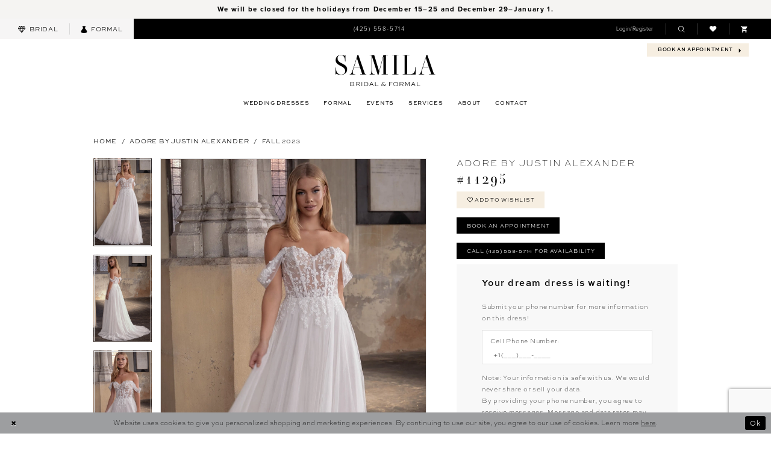

--- FILE ---
content_type: text/html; charset=utf-8
request_url: https://www.samilabridalandformal.com/adore-by-justin-alexander/fall-2023/11295
body_size: 20871
content:

<!DOCTYPE html>
<html class="" lang="en-US">
<head>
    
<base href="/">
<meta charset="UTF-8">
<meta name="viewport" content="width=device-width, initial-scale=1, maximum-scale=2, user-scalable=0" />
<meta name="format-detection" content="telephone=yes">

    <link rel="apple-touch-icon" sizes="180x180" href="Themes/SamilasBoutique/Content/img/favicon/apple-touch-icon.png">
<link rel="icon" type="image/png" sizes="32x32" href="Themes/SamilasBoutique/Content/img/favicon/favicon-32x32.png">
<link rel="icon" type="image/png" sizes="16x16" href="Themes/SamilasBoutique/Content/img/favicon/favicon-16x16.png">
<link rel="manifest" href="Themes/SamilasBoutique/Content/img/favicon/site.webmanifest">
<link rel="shortcut icon" href="Themes/SamilasBoutique/Content/img/favicon/favicon.ico">
<meta name="msapplication-TileColor" content="#ffffff">
<meta name="msapplication-config" content="Themes/SamilasBoutique/Content/img/favicon/browserconfig.xml">
<meta name="theme-color" content="#ffffff">
    <link rel="preconnect" href="https://use.typekit.net" crossorigin="anonymous">
<link rel="preconnect" href="https://p.typekit.net" crossorigin="anonymous">
<link rel="preload" href="https://use.typekit.net/gmx4zkf.css" as="style">
<link rel="stylesheet" href="https://use.typekit.net/gmx4zkf.css"/>

    
<title>Adore by Justin Alexander | Samila Bridal &amp; Formal - 11295 | Samila Bridal and Formal</title>

    <meta property="og:title" content="Adore by Justin Alexander | Samila Bridal &amp; Formal - 11295 | Samila Bridal and Formal" />
    <meta property="og:type" content="website" />
    <meta property="og:url" content="https://www.samilabridalandformal.com/adore-by-justin-alexander/fall-2023/11295"/>
        <meta name="description" content="Samila Bridal &amp; Formal is the hottest bridal &amp; formal boutique in Seattle, WA. Find the wedding dress of your dreams at our Seattle, WA bridal boutique. Make an appointment today! Style 11295" />
        <meta property="og:description" content="Samila Bridal &amp; Formal is the hottest bridal &amp; formal boutique in Seattle, WA. Find the wedding dress of your dreams at our Seattle, WA bridal boutique. Make an appointment today! Style 11295" />
        <meta property="og:image" content="https://dy9ihb9itgy3g.cloudfront.net/products/9991/11295/11295__f_leia.670.webp" />
        <meta name="twitter:image" content="https://dy9ihb9itgy3g.cloudfront.net/products/9991/11295/11295__f_leia.670.webp">
        <meta name="keywords" content="Wedding Dresses in Seattle, Bellevue Bridal shops, Bridal shops in Seattle, Simple wedding dresses, Bridal Shops near me, Bridal Store Seattle, Unique Bridal Dresses" />
        <meta name="google-site-verification" content="6gaLnOosaMCe8r0pAUrbkPmiD4AcRR_-2P_aXy4ZtHI" />
        <link rel="canonical" href="https://www.samilabridalandformal.com/adore-by-justin-alexander/fall-2023/11295" />

    

    <link rel="stylesheet" type="text/css" href="https://www.samilabridalandformal.com/content/theme.min.css?v=20251107133958"/>
    

    



    





<!-- Google tag (gtag.js) -->
<script async src="https://www.googletagmanager.com/gtag/js?id=AW-1005439389"></script>
<script>
  window.dataLayer = window.dataLayer || [];
  function gtag(){dataLayer.push(arguments);}
  gtag('js', new Date());

  gtag('config', 'AW-1005439389');
</script>
</head>
<body class="page-pdp page-common page-white  ">
    <!--[if lt IE 11]>
      <p class="browsehappy">You are using an <strong>outdated</strong> browser. Please <a href="http://browsehappy.com/">upgrade your browser</a> to improve your experience.</p>
    <![endif]-->
    <div class="hidden-vars" data-vars>
    <div class="breakpoint-xl" data-var-name="breakpoint" data-var-type="xl" data-var-value="width"></div>
    <div class="breakpoint-lg" data-var-name="breakpoint" data-var-type="lg" data-var-value="width"></div>
    <div class="breakpoint-md" data-var-name="breakpoint" data-var-type="md" data-var-value="width"></div>
    <div class="breakpoint-sm" data-var-name="breakpoint" data-var-type="sm" data-var-value="width"></div>
    <div class="color-primary" data-var-name="color" data-var-type="primary" data-var-value="color"></div>
    <div class="color-secondary" data-var-name="color" data-var-type="secondary" data-var-value="color"></div>
</div>
    <!-- Loader -->
    <div id="spinner" class="loader">
        <div class="round">
            <div class="section"></div>
        </div>
    </div>
    <div class="app-container app-container-fix">
        
<div class="primary-block iblock-fix  primary-block--ecommerce" data-property="fixed-header">
    


    <div class="preheader-promo" id="preheader-promo-common" data-property="preheader-promo">
        <div class="container-fluid">
            <div class="row">
                <div class="common-top-promo">
                    
    <div class="common-message" role="status" 
         data-popup="commonTopPromo" 
         data-popup-expires="1"
         style="display:none;background-color:#F5F4F2;color:#000000;">
        <div class="common-message--blocks iblock-fix">

                <div class="common-message--block common-message--block-text-list">
                    <div class="common-message--text-list">
                        <div class="list">
                                <div class="list-item common-message--text-list-description-item">
                                    <div class="common-message--text common-message--text-list-description">
                                        <h6 style="text-align: center;"><strong>We will be closed for the holidays from December 15&ndash;25 and December 29&ndash;January 1.</strong></h6>
                                    </div>
                                </div>

                        </div>
                    </div>
                </div>


        </div>
    </div>

                </div>
            </div>
        </div>
    </div>


        <div class="preheader preheader-appointemnt-wrapper hidden-gt-sm hidden-mobile-sticky" id="preheader-appointment-wrapper">
            <div class="container-fluid">
                <div class="row">
                    <div class="top-appointment-link">
                        <a href="appointments" aria-label="Book an appointment">
    <i class="icomoon icomoon-calendar hidden-gt-sm" aria-hidden="true"></i>
    <span>Book an appointment</span>
    <i class="icon-syvo icon-caret-right" aria-hidden="true"></i>
</a>
                    </div>
                </div>
            </div>
        </div>

        <div class="preheader preheader-categories-wrapper hidden-gt-sm hidden-mobile-sticky" id="preheader-categories-wrapper">
            <div class="container-fluid">
                <div class="row">
                    <div class="preheader-categories-blocks">
                        <div class="preheader-categories-links">
                            <ul role="menu" aria-label="Preheader Menu. Buttons:bridal, formal" class="has-separators-all categories-ul">   
                                    <li role="menuitem">
                                        <a href="wedding-dresses-in-seattle-washington" aria-label="Visit Bridal Collection">
    <i class="icomoon icomoon-diamond" aria-hidden="true"></i>
    <span>Bridal</span>
</a>
                                    </li>   
       
                                    <li role="menuitem">
                                        <a href="formal-dresses-in-seattle-washington" aria-label="Visit Formal Collection">
    <i class="icomoon icomoon-dress" aria-hidden="true"></i>
    <span>Formal</span>
</a>
                                    </li>
                            </ul>
                        </div>
                    </div>
                </div>
            </div>
        </div>
    
    <div class="preheader preheader-main" id="preheader">
        <div class="container-fluid">
            <div class="row">
                <div class="preheader-blocks">
                        <div class="preheader-block preheader-left preheader-style hidden-xs hidden-sm preheader-categories-links">
                                <ul role="menu" aria-label="Preheader Menu. Buttons:bridal, formal" class="has-separators-all categories-ul">   
                                        <li role="menuitem">
                                            <a href="wedding-dresses-in-seattle-washington" aria-label="Visit Bridal Collection">
    <i class="icomoon icomoon-diamond" aria-hidden="true"></i>
    <span>Bridal</span>
</a>
                                        </li>   
       
                                        <li role="menuitem">
                                            <a href="formal-dresses-in-seattle-washington" aria-label="Visit Formal Collection">
    <i class="icomoon icomoon-dress" aria-hidden="true"></i>
    <span>Formal</span>
</a>
                                        </li>
                                </ul>

                                <ul role="menu" aria-label="Preheader Menu. Buttons: phone" class="hidden visible-desktop-sticky">
                                    <li role="menuitem">
                                        <a href="tel:4255585714" 
    rel="nofollow" 
    aria-label="Phone us">
    <i class="icomoon icomoon-phone hidden-gt-sm" aria-hidden="true"></i>
    <span>(425)&nbsp;558-5714</span>
</a> 
                                    </li>
                                </ul>
                        </div>

                    <div class="preheader-block preheader-left preheader-style hidden-gt-sm hidden-mobile-sticky">
                        <ul role="menu" aria-label="Preheader Menu. Buttons:hamburger, appointment, phone">   
                            <li role="menuitem" class="hidden-gt-sm">
                                <span class="navbar-toggle menu-item collapsed"
      data-toggle="collapse"
      data-target="#main-navbar"
      role="button"
      aria-label="Show Main Navigation Menu"
      aria-controls="main-navbar"
      aria-haspopup="true"
      aria-expanded="false">
    <i class="icomoon icomoon-hamburger"
       aria-hidden="true"></i>
</span>
                            </li>   

                                <li role="menuitem">
                                    <a href="tel:4255585714" 
    rel="nofollow" 
    aria-label="Phone us">
    <i class="icomoon icomoon-phone hidden-gt-sm" aria-hidden="true"></i>
    <span>(425)&nbsp;558-5714</span>
</a> 
                                </li>
                        </ul>
                    </div>

                        <div class="preheader-block preheader-center hidden-desktop-sticky preheader-style hidden-xs hidden-sm">
                            <ul role="menu" aria-label="Preheader Menu. Buttons: phone">
                                <li role="menuitem">
                                    <a href="tel:4255585714" 
    rel="nofollow" 
    aria-label="Phone us">
    <i class="icomoon icomoon-phone hidden-gt-sm" aria-hidden="true"></i>
    <span>(425)&nbsp;558-5714</span>
</a> 
                                </li>
                            </ul>
                        </div>

                    <a
                       href="/"
                       class="brand-logo hidden-gt-sm"
                       aria-label="Samila&#x27;s Boutique">
                        <img src="logos/main-logo?v=7c1d942d-0ea4-1b31-c116-ef1a83b7510d"
                             alt="Samila&#x27;s Boutique" />
                    </a>
                    
                    <div class="preheader-block preheader-right preheader-style">
                        <ul role="menu" aria-label="Preheader Menu. Buttons: , phone, appointment, bridal, formal, cart, account, search, wishlist" class="has-separators">
                            <li role="menuitem" class="hidden visible-mobile-sticky">
                                <span class="navbar-toggle menu-item collapsed"
      data-toggle="collapse"
      data-target="#main-navbar"
      role="button"
      aria-label="Show Main Navigation Menu"
      aria-controls="main-navbar"
      aria-haspopup="true"
      aria-expanded="false">
    <i class="icomoon icomoon-hamburger"
       aria-hidden="true"></i>
</span>
                            </li>   

                                <li role="menuitem" class="hidden visible-mobile-sticky">
                                    <a href="tel:4255585714" 
    rel="nofollow" 
    aria-label="Phone us">
    <i class="icomoon icomoon-phone hidden-gt-sm" aria-hidden="true"></i>
    <span>(425)&nbsp;558-5714</span>
</a> 
                                </li>
                            <li role="menuitem" class="hidden-xs hidden-sm">  
                                <a href="/account/information"
   class="dropdown-toggle menu-item"
   data-toggle="dropdown"
   role="button"
   aria-label="Open Account Dialog"
   aria-haspopup="true"
   aria-expanded="false">
    <span>Login/Register</span>
</a>
<div class="dropdown-menu clickable cart-popup"
     role="dialog"
     aria-label="Account Dialog">
    <span class="fl-right close-dropdown"
          data-trigger="cart"
          role="button"
          aria-label="Toggle Account Dialog"
          aria-haspopup="true"
          aria-expanded="false">
    </span>
    <div class="account-dropdown">
        <ul>
                <li>
                    <a href="/login">Sign In</a>
                </li>
                <li>
                    <a href="/register">Sign Up</a>
                </li>
                <li>
                    <a href="/wishlist">Wishlist</a>
                </li>
        </ul>
    </div>
</div>
                            </li>

                            <li role="menuitem" class="hidden-xs hidden-sm">
                                
<div name="search-form"
     role="search"
     aria-label="Search form"
     class="search-form iblock-fix collapsed">
    <div class="search-group ui-widget">
        <div class="search-btn search-btn-left">
            <button type="submit"
                    data-trigger="search"
                    aria-label="Submit Search">
                <i class="icomoon icomoon-search"
                   aria-hidden="true"></i>
            </button>
        </div>
        <div class="search-btn search-btn-right">
            <button type="button"
                    class="close-search-form"
                    aria-label="Close Search">
                <i class="icomoon icomoon-close-x"
                   aria-hidden="true"></i>
            </button>
        </div>
        <input type="search"
               name="query"
               class="ui-autocomplete-input"
               placeholder="Search..."
               aria-label="Enter Search Text"
               data-property="search"
               autocomplete="off">
    </div>
</div>
                                <a class="show-search" 
   href="search" 
   aria-haspopup="true" 
   aria-expanded="false" 
   aria-label="Show search">
    <i class="icomoon icomoon-search"
    aria-hidden="true"></i>
</a>
                            </li> 
                             
                            <li role="menuitem" class="hidden-xs hidden-sm">  
                                <a href="/wishlist"
   aria-label="Visit Wishlist Page">
    <i class="icomoon icomoon-heart"
       aria-hidden="true"></i>
</a>
                            </li>

                                <li role="menuitem" class="dropdown common-cart-popup--dropdown hidden-xs hidden-sm" data-parent="common-cart-popup">
                                    

<a href="/cart"
   class="dropdown-toggle cart-dropdown"
   data-trigger="cart"
   data-toggle="dropdown"
   data-control="common-cart-popup"
   data-show-action="mouseenter"
   data-hide-action="mouseleave"
   role="button"
   aria-label="Toggle Cart Dialog"
   aria-haspopup="true"
   aria-expanded="false">
    <i class="icon-syvo icon-shopping-cart" aria-hidden="true"></i>
</a>



<div class="dropdown-menu clickable common-cart-popup common-cart-popup-hoverable bgc-secondary"
     data-property="common-cart-popup"
     role="dialog"
     aria-label="Cart Dialog">
    <span role="button"
          class="close-dropdown common-cart-popup--close hidden-gt-sm"
          aria-label="Close Cart Dialog"
          aria-haspopup="true"
          aria-expanded="false">
    </span>
    
<div class="content-blocks common-cart-popup--blocks">

    <div class="content-block common-cart-popup--block common-cart-popup--block--products">

<div class="content-block common-cart-popup--block common-cart-popup--block--products">
    <div class="common-cart-popup--products-empty">
        <div class="title">
            <h4 class="h4" role="presentation">Your Cart is Empty</h4>
        </div>
    </div>
</div>    </div>

    
<div class="content-block common-cart-popup--block common-cart-popup--block--summary">
    <div class="common-cart-popup--summary">
        <div class="list">
            <div class="list-item">
                <div class="common-cart-popup--link">
                    <p>
                        <a href="/cart">
                            <span data-layout-font>View Cart </span>
                        </a>
                    </p>
                </div>
            </div>
            <div class="list-item">
                <div class="common-cart-popup--subtotal">
                    <p>
                        <span data-layout-font>Subtotal: 0</span>
                    </p>
                </div>
            </div>
        </div>
    </div>
</div>

    
<div class="content-block common-cart-popup--block common-cart-popup--block--button">
    <div class="common-cart-popup--buttons">
        <div class="list">
            <div class="list-item">
                <div class="common-cart-popup--button">
                    <a href="/checkout" class="btn btn-block btn-lg btn-success">Checkout</a>
                </div>
            </div>
        </div>
    </div>
</div>

</div>
    <span class="sr-only sr-only-focusable close-dropdown" role="button" tabindex="0">Close Cart dialog</span>
</div>

                                </li>

                            <li role="menuitem" class="hidden-gt-sm">
                                <a class="show-search" 
   href="search" 
   aria-haspopup="true" 
   aria-expanded="false" 
   aria-label="Show search">
    <i class="icomoon icomoon-search"
    aria-hidden="true"></i>
</a>
                            </li> 

                                <li role="menuitem" class="preheader-appointment-link hidden-xs hidden-sm visible-mobile-sticky">
                                    <a href="appointments" aria-label="Book an appointment">
    <i class="icomoon icomoon-calendar hidden-gt-sm" aria-hidden="true"></i>
    <span>Book an appointment</span>
    <i class="icon-syvo icon-caret-right" aria-hidden="true"></i>
</a>
                                </li>

                                <li role="menuitem" class="hidden visible-mobile-sticky">
                                    <a href="wedding-dresses-in-seattle-washington" aria-label="Visit Bridal Collection">
    <i class="icomoon icomoon-diamond" aria-hidden="true"></i>
    <span>Bridal</span>
</a>
                                </li>   
                               
                                <li role="menuitem" class="hidden visible-mobile-sticky">
                                    <a href="formal-dresses-in-seattle-washington" aria-label="Visit Formal Collection">
    <i class="icomoon icomoon-dress" aria-hidden="true"></i>
    <span>Formal</span>
</a>
                                </li>

                                <li role="menuitem" class="dropdown common-cart-popup--dropdown hidden-gt-sm" data-parent="common-cart-popup">
                                    

<a href="/cart"
   class="dropdown-toggle cart-dropdown"
   data-trigger="cart"
   data-toggle="dropdown"
   data-control="common-cart-popup"
   data-show-action="mouseenter"
   data-hide-action="mouseleave"
   role="button"
   aria-label="Toggle Cart Dialog"
   aria-haspopup="true"
   aria-expanded="false">
    <i class="icon-syvo icon-shopping-cart" aria-hidden="true"></i>
</a>



<div class="dropdown-menu clickable common-cart-popup common-cart-popup-hoverable bgc-secondary"
     data-property="common-cart-popup"
     role="dialog"
     aria-label="Cart Dialog">
    <span role="button"
          class="close-dropdown common-cart-popup--close hidden-gt-sm"
          aria-label="Close Cart Dialog"
          aria-haspopup="true"
          aria-expanded="false">
    </span>
    
<div class="content-blocks common-cart-popup--blocks">

    <div class="content-block common-cart-popup--block common-cart-popup--block--products">

<div class="content-block common-cart-popup--block common-cart-popup--block--products">
    <div class="common-cart-popup--products-empty">
        <div class="title">
            <h4 class="h4" role="presentation">Your Cart is Empty</h4>
        </div>
    </div>
</div>    </div>

    
<div class="content-block common-cart-popup--block common-cart-popup--block--summary">
    <div class="common-cart-popup--summary">
        <div class="list">
            <div class="list-item">
                <div class="common-cart-popup--link">
                    <p>
                        <a href="/cart">
                            <span data-layout-font>View Cart </span>
                        </a>
                    </p>
                </div>
            </div>
            <div class="list-item">
                <div class="common-cart-popup--subtotal">
                    <p>
                        <span data-layout-font>Subtotal: 0</span>
                    </p>
                </div>
            </div>
        </div>
    </div>
</div>

    
<div class="content-block common-cart-popup--block common-cart-popup--block--button">
    <div class="common-cart-popup--buttons">
        <div class="list">
            <div class="list-item">
                <div class="common-cart-popup--button">
                    <a href="/checkout" class="btn btn-block btn-lg btn-success">Checkout</a>
                </div>
            </div>
        </div>
    </div>
</div>

</div>
    <span class="sr-only sr-only-focusable close-dropdown" role="button" tabindex="0">Close Cart dialog</span>
</div>

                                </li>
                        </ul>
                    </div>

                    <div class="search-holder hidden-gt-sm">
                        
<div name="search-form"
     role="search"
     aria-label="Search form"
     class="search-form iblock-fix collapsed">
    <div class="search-group ui-widget">
        <div class="search-btn search-btn-left">
            <button type="submit"
                    data-trigger="search"
                    aria-label="Submit Search">
                <i class="icomoon icomoon-search"
                   aria-hidden="true"></i>
            </button>
        </div>
        <div class="search-btn search-btn-right">
            <button type="button"
                    class="close-search-form"
                    aria-label="Close Search">
                <i class="icomoon icomoon-close-x"
                   aria-hidden="true"></i>
            </button>
        </div>
        <input type="search"
               name="query"
               class="ui-autocomplete-input"
               placeholder="Search..."
               aria-label="Enter Search Text"
               data-property="search"
               autocomplete="off">
    </div>
</div>
                    </div>
                </div>
            </div>
        </div>
    </div>
    <header class="header iblock-fix" id="header">
        <div class="container">
            <div class="row">
                <div class="header-blocks clearfix">
                    <a
                       href="/"
                       class="brand-logo hidden-transparent-header hidden-xs hidden-sm"
                       aria-label="Samila&#x27;s Boutique">
                        <img src="logos/main-logo?v=7c1d942d-0ea4-1b31-c116-ef1a83b7510d"
                             alt="Samila&#x27;s Boutique" />
                    </a>

                    

<div id="main-navbar" class="navbar-collapse main-navbar main-navbar-extended collapse">
    <div class="main-navbar-extended-contents">
        
<div class="main-navbar-extended-header hidden-gt-sm">
    <div class="main-navbar-extended-header-search">
        
<div name="search-form"
     role="search"
     aria-label="Search form"
     class="search-form iblock-fix collapsed">
    <div class="search-group ui-widget">
        <div class="search-btn search-btn-left">
            <button type="submit"
                    data-trigger="search"
                    aria-label="Submit Search">
                <i class="icomoon icomoon-search"
                   aria-hidden="true"></i>
            </button>
        </div>
        <div class="search-btn search-btn-right">
            <button type="button"
                    class="close-search-form"
                    aria-label="Close Search">
                <i class="icomoon icomoon-close-x"
                   aria-hidden="true"></i>
            </button>
        </div>
        <input type="search"
               name="query"
               class="ui-autocomplete-input"
               placeholder="Search..."
               aria-label="Enter Search Text"
               value=""
               data-property="search"
               autocomplete="off">
    </div>
</div>
    </div>
</div>
        
<div class="main-navbar-extended-body">
    




<nav class="common-navbar" role="navigation" id="common-navbar" aria-label="Main Navigation">
    <span
          class="close-navbar close-btn "
          data-toggle="collapse"
          data-target="#main-navbar"
          role="button"
          tabindex="0"
          aria-controls="main-navbar"
          aria-haspopup="true"
          aria-expanded="false"
          aria-label="Close Navbar">
    </span>

            <ul role="menubar" aria-label="Main Navigation Menu">
                    <li role="none" data-menu-item>
                            <input type="checkbox" autocomplete="off" 
                                   data-trigger="menu-opener"
                                   tabindex="-1"
                                   aria-label="Toggle Wedding Dresses Sub Menu"/>
                        <span class="navbar-item" role="menuitem" tabindex="0" aria-haspopup="true" aria-expanded="false">
                            <span>Wedding Dresses</span>
                            <i class="sign" aria-hidden="true"></i>
                        </span>
                            <ul role="menu"
                                aria-label="Wedding Dresses Sub Menu"
                                class="common-sub-menu">
                                
        <li role="none"
            data-menu-item="empty">
                <input type="checkbox"
                       autocomplete="off"
                       data-trigger="menu-opener"
                       tabindex="-1"
                       aria-label="Toggle Sub Menu"/>
                <ul role="menu"
                    aria-label=" Sub Menu">
                    
        <li role="none"
            data-menu-item="">
                <a class="navbar-item" role="menuitem" tabindex="0" aria-haspopup="false" aria-expanded="false" href="/collections/bridal" rel="" target="">
                    <span>Wedding Dresses</span>
                    <i class="sign" aria-hidden="true"></i>
                </a>
        </li>        
        <li role="none"
            data-menu-item="">
                <a class="navbar-item" role="menuitem" tabindex="-1" aria-haspopup="false" aria-expanded="false" href="/categories/in-store-bridal" rel="" target="">
                    <span>In Store Bridal</span>
                    <i class="sign" aria-hidden="true"></i>
                </a>
        </li>        
        <li role="none"
            data-menu-item="">
                <a class="navbar-item" role="menuitem" tabindex="-1" aria-haspopup="false" aria-expanded="false" href="our-designers" rel="" target="">
                    <span>Our Designers</span>
                    <i class="sign" aria-hidden="true"></i>
                </a>
        </li>        
        <li role="none"
            data-menu-item="">
                <a class="navbar-item" role="menuitem" tabindex="-1" aria-haspopup="false" aria-expanded="false" href="bridal-accessories" rel="" target="">
                    <span>Accessories</span>
                    <i class="sign" aria-hidden="true"></i>
                </a>
        </li>        
        <li role="none"
            data-menu-item="">
                <a class="navbar-item" role="menuitem" tabindex="-1" aria-haspopup="false" aria-expanded="false" href="/collections/plus" rel="" target="">
                    <span>Plus Size</span>
                    <i class="sign" aria-hidden="true"></i>
                </a>
        </li>        

                </ul>
        </li>        

                            </ul>                                
                    </li>
                    <li role="none" data-menu-item>
                            <input type="checkbox" autocomplete="off" 
                                   data-trigger="menu-opener"
                                   tabindex="-1"
                                   aria-label="Toggle Formal Sub Menu"/>
                        <a class="navbar-item" role="menuitem" tabindex="-1" aria-haspopup="true" aria-expanded="false" href="formal-dresses-in-seattle-washington" rel="" target="">
                            <span>Formal</span>
                            <i class="sign" aria-hidden="true"></i>
                        </a>
                            <ul role="menu"
                                aria-label="Formal Sub Menu"
                                class="common-sub-menu">
                                
        <li role="none"
            data-menu-item="empty">
                <input type="checkbox"
                       autocomplete="off"
                       data-trigger="menu-opener"
                       tabindex="-1"
                       aria-label="Toggle Sub Menu"/>
                <ul role="menu"
                    aria-label=" Sub Menu">
                    
        <li role="none"
            data-menu-item="">
                <a class="navbar-item" role="menuitem" tabindex="0" aria-haspopup="false" aria-expanded="false" href="/collections/social-occasion" rel="" target="">
                    <span>Social Occasion</span>
                    <i class="sign" aria-hidden="true"></i>
                </a>
        </li>        
        <li role="none"
            data-menu-item="">
                <a class="navbar-item" role="menuitem" tabindex="-1" aria-haspopup="false" aria-expanded="false" href="https://www.samilabridalandformal.com/private-label/samila-s-formalwear-mother-s" rel="" target="">
                    <span>Mothers</span>
                    <i class="sign" aria-hidden="true"></i>
                </a>
        </li>        
        <li role="none"
            data-menu-item="">
                <a class="navbar-item" role="menuitem" tabindex="-1" aria-haspopup="false" aria-expanded="false" href="/collections/prom" rel="" target="">
                    <span>Prom</span>
                    <i class="sign" aria-hidden="true"></i>
                </a>
        </li>        

                </ul>
        </li>        

                            </ul>                                
                    </li>
                    <li role="none" data-menu-item>
                        <a class="navbar-item" role="menuitem" tabindex="-1" aria-haspopup="false" aria-expanded="false" href="/events" rel="" target="">
                            <span>Events</span>
                            <i class="sign" aria-hidden="true"></i>
                        </a>
                    </li>
                    <li role="none" data-menu-item>
                            <input type="checkbox" autocomplete="off" 
                                   data-trigger="menu-opener"
                                   tabindex="-1"
                                   aria-label="Toggle Services Sub Menu"/>
                        <a class="navbar-item" role="menuitem" tabindex="-1" aria-haspopup="true" aria-expanded="false" href="services" rel="" target="">
                            <span>Services</span>
                            <i class="sign" aria-hidden="true"></i>
                        </a>
                            <ul role="menu"
                                aria-label="Services Sub Menu"
                                class="common-sub-menu">
                                
        <li role="none"
            data-menu-item="empty">
                <input type="checkbox"
                       autocomplete="off"
                       data-trigger="menu-opener"
                       tabindex="-1"
                       aria-label="Toggle Sub Menu"/>
                <ul role="menu"
                    aria-label=" Sub Menu">
                    
        <li role="none"
            data-menu-item="">
                <a class="navbar-item" role="menuitem" tabindex="0" aria-haspopup="false" aria-expanded="false" href="bridal-alterations" rel="" target="">
                    <span>Bridal Tailoring</span>
                    <i class="sign" aria-hidden="true"></i>
                </a>
        </li>        
        <li role="none"
            data-menu-item="">
                <a class="navbar-item" role="menuitem" tabindex="-1" aria-haspopup="false" aria-expanded="false" href="formalwear-alterations" rel="" target="">
                    <span>Formal Tailoring</span>
                    <i class="sign" aria-hidden="true"></i>
                </a>
        </li>        
        <li role="none"
            data-menu-item="">
                <a class="navbar-item" role="menuitem" tabindex="-1" aria-haspopup="false" aria-expanded="false" href="custom-gowns" rel="" target="">
                    <span>Custom Gowns</span>
                    <i class="sign" aria-hidden="true"></i>
                </a>
        </li>        

                </ul>
        </li>        

                            </ul>                                
                    </li>
                    <li role="none" data-menu-item>
                            <input type="checkbox" autocomplete="off" 
                                   data-trigger="menu-opener"
                                   tabindex="-1"
                                   aria-label="Toggle About Sub Menu"/>
                        <span class="navbar-item" role="menuitem" tabindex="-1" aria-haspopup="true" aria-expanded="false">
                            <span>About</span>
                            <i class="sign" aria-hidden="true"></i>
                        </span>
                            <ul role="menu"
                                aria-label="About Sub Menu"
                                class="common-sub-menu">
                                
        <li role="none"
            data-menu-item="empty">
                <input type="checkbox"
                       autocomplete="off"
                       data-trigger="menu-opener"
                       tabindex="-1"
                       aria-label="Toggle Sub Menu"/>
                <ul role="menu"
                    aria-label=" Sub Menu">
                    
        <li role="none"
            data-menu-item="">
                <a class="navbar-item" role="menuitem" tabindex="0" aria-haspopup="false" aria-expanded="false" href="about-us" rel="" target="">
                    <span>About Us</span>
                    <i class="sign" aria-hidden="true"></i>
                </a>
        </li>        
        <li role="none"
            data-menu-item="">
                <a class="navbar-item" role="menuitem" tabindex="-1" aria-haspopup="false" aria-expanded="false" href="faq" rel="" target="">
                    <span>FAQ</span>
                    <i class="sign" aria-hidden="true"></i>
                </a>
        </li>        
        <li role="none"
            data-menu-item="">
                <a class="navbar-item" role="menuitem" tabindex="-1" aria-haspopup="false" aria-expanded="false" href="/blog" rel="" target="">
                    <span>Blog</span>
                    <i class="sign" aria-hidden="true"></i>
                </a>
        </li>        
        <li role="none"
            data-menu-item="">
                <a class="navbar-item" role="menuitem" tabindex="-1" aria-haspopup="false" aria-expanded="false" href="/realexperience/storysets/real-brides" rel="" target="">
                    <span>Real Brides</span>
                    <i class="sign" aria-hidden="true"></i>
                </a>
        </li>        
        <li role="none"
            data-menu-item="">
                <a class="navbar-item" role="menuitem" tabindex="-1" aria-haspopup="false" aria-expanded="false" href="bridal-reviews" rel="" target="">
                    <span>Bridal Reviews</span>
                    <i class="sign" aria-hidden="true"></i>
                </a>
        </li>        
        <li role="none"
            data-menu-item="">
                <a class="navbar-item" role="menuitem" tabindex="-1" aria-haspopup="false" aria-expanded="false" href="video-gallery" rel="" target="">
                    <span>Testimonies</span>
                    <i class="sign" aria-hidden="true"></i>
                </a>
        </li>        
        <li role="none"
            data-menu-item="">
                <a class="navbar-item" role="menuitem" tabindex="-1" aria-haspopup="false" aria-expanded="false" href="brand-influencer-form" rel="" target="">
                    <span>Influencer</span>
                    <i class="sign" aria-hidden="true"></i>
                </a>
        </li>        
        <li role="none"
            data-menu-item="">
                <a class="navbar-item" role="menuitem" tabindex="-1" aria-haspopup="false" aria-expanded="false" href="careers" rel="" target="">
                    <span>Careers</span>
                    <i class="sign" aria-hidden="true"></i>
                </a>
        </li>        
        <li role="none"
            data-menu-item="">
                <a class="navbar-item" role="menuitem" tabindex="-1" aria-haspopup="false" aria-expanded="false" href="in-the-media" rel="" target="">
                    <span>In The Media</span>
                    <i class="sign" aria-hidden="true"></i>
                </a>
        </li>        
        <li role="none"
            data-menu-item="">
                <a class="navbar-item" role="menuitem" tabindex="-1" aria-haspopup="false" aria-expanded="false" href="share-your-wedding" rel="" target="">
                    <span>Submit Photo</span>
                    <i class="sign" aria-hidden="true"></i>
                </a>
        </li>        
        <li role="none"
            data-menu-item="">
                <a class="navbar-item" role="menuitem" tabindex="-1" aria-haspopup="false" aria-expanded="false" href="styled-shoot-intake-form" rel="" target="">
                    <span>Styled Shoot Intake Form</span>
                    <i class="sign" aria-hidden="true"></i>
                </a>
        </li>        

                </ul>
        </li>        

                            </ul>                                
                    </li>
                    <li role="none" data-menu-item>
                        <a class="navbar-item" role="menuitem" tabindex="-1" aria-haspopup="false" aria-expanded="false" href="contact-us" rel="" target="">
                            <span>Contact</span>
                            <i class="sign" aria-hidden="true"></i>
                        </a>
                    </li>
            </ul>
</nav>



</div>
        
<div class="main-navbar-extended-footer hidden-gt-sm">
    <div class="main-navbar-extended-footer-icons">
        <ul>
                    <li>
                        <a href="/wishlist">
                            <i class="icon-syvo icon-heart-o" aria-hidden="true"></i>
                            <span>Wishlist</span>
                        </a>
                    </li>
                <li>
                    <a href="/login">
                        <i class="icon-syvo icon-user-o" aria-hidden="true"></i>
                        <span>Sign In</span>
                    </a>
                </li>
                <li>
                    <a href="/register">
                        <i class="icon-syvo icon-user-o" aria-hidden="true"><span>+</span></i>
                        <span>Sign Up</span>
                    </a>
                </li>
        </ul>
    </div>
</div>
    </div>
    
<div class="main-navbar-extended-overlay" data-toggle="collapse" data-target="#main-navbar" aria-haspopup="false" aria-expanded="false" aria-hidden="true"></div>
</div>
                </div>
            </div>
        </div>
    </header>
</div>



        <div class="main-content" id="main">
            



<div class="details-cmp common-cmp bootstrap-iso iblock-fix">

    

<section class="section-breadcrumbs">
    <div class="container">
        <div class="row">
            <div class="common-breadcrumbs">
                <ul>
                        <li>
                                <a class=""
                                   href="/">Home</a>

                        </li>
                        <li>
                                <a class=""
                                   href="/adore-by-justin-alexander">Adore by Justin Alexander</a>

                        </li>
                        <li>
                                <a class=""
                                   href="/adore-by-justin-alexander/fall-2023">Fall 2023</a>

                        </li>
                </ul>
            </div>
        </div>

    </div>
</section>

    <section class="section-product" data-product-id="5175">
        <div class="container">
            <div class="row">
                <div class="product-bio">
                    <div class="product-detailed clearfix iblock-fix">
                        <div class="product-info product-visual">

                            




<div class="product-media">
    

    <div class="product-views clearfix" data-property="parent">
        <span role="heading" aria-level="2" class="sr-only">Products Views Carousel</span>
        <a href="#products-views-skip" title="Skip to end" class="sr-only sr-only-focusable" 
           data-trigger="scroll-to" data-target="#products-views-skip">Skip to end</a>
        

<div class="product-view previews">
        <div class="list" data-list="previews" aria-label="Adore by Justin Alexander #11295 thumbnail list">

                    <div class="list-item">
                        <div class="preview has-background"
                             style="background-image: url('https://dy9ihb9itgy3g.cloudfront.net/products/9991/11295/11295__f_leia.340.webp')"
                             data-trigger="color-filter-all"
                             data-value-id="">
                            <img src="https://dy9ihb9itgy3g.cloudfront.net/products/9991/11295/11295__f_leia.340.webp" alt="Adore by Justin Alexander #11295 #0 default frontface vertical thumbnail"/>
                        </div>
                    </div>
                    <div class="list-item">
                        <div class="preview has-background"
                             style="background-image: url('https://dy9ihb9itgy3g.cloudfront.net/products/9991/11295/11295__b_leia.340.webp')"
                             data-trigger="color-filter-all"
                             data-value-id="">
                            <img src="https://dy9ihb9itgy3g.cloudfront.net/products/9991/11295/11295__b_leia.340.webp" alt="Adore by Justin Alexander #11295 #1 default backface vertical thumbnail"/>
                        </div>
                    </div>
                    <div class="list-item">
                        <div class="preview has-background"
                             style="background-image: url('https://dy9ihb9itgy3g.cloudfront.net/products/9991/11295/11295__f_c_leia.340.webp')"
                             data-trigger="color-filter-all"
                             data-value-id="">
                            <img src="https://dy9ihb9itgy3g.cloudfront.net/products/9991/11295/11295__f_c_leia.340.webp" alt="Adore by Justin Alexander #11295 #2 frontface vertical cropped thumbnail"/>
                        </div>
                    </div>
                    <div class="list-item">
                        <div class="preview has-background"
                             style="background-image: url('https://dy9ihb9itgy3g.cloudfront.net/products/9991/11295/11295__b_c_leia.340.webp')"
                             data-trigger="color-filter-all"
                             data-value-id="">
                            <img src="https://dy9ihb9itgy3g.cloudfront.net/products/9991/11295/11295__b_c_leia.340.webp" alt="Adore by Justin Alexander #11295 #3 backface vertical cropped thumbnail"/>
                        </div>
                    </div>
        </div>
</div>
        

<div class="product-view overviews common-videolist">

        <div class="list" data-list="overviews" data-slick>
                    <div class="list-item slick-current">
                        <div class="overview"
                             data-lazy-background
                             data-value-id=""
                             data-related-image="false">
                            <a href="https://dy9ihb9itgy3g.cloudfront.net/products/9991/11295/11295__f_leia.2000.webp"
                               class="MagicZoom overview-media" data-options="lazyZoom: true; textClickZoomHint: Click to zoom"
                               aria-label="Full size Adore by Justin Alexander #11295 #0 default frontface vertical picture">
                                <img data-lazy="https://dy9ihb9itgy3g.cloudfront.net/products/9991/11295/11295__f_leia.740.webp" 
                                     alt="Adore by Justin Alexander #11295 #0 default frontface vertical picture"/>
                            </a>
                        </div>
                    </div>
                    <div class="list-item ">
                        <div class="overview"
                             data-lazy-background
                             data-value-id=""
                             data-related-image="false">
                            <a href="https://dy9ihb9itgy3g.cloudfront.net/products/9991/11295/11295__b_leia.2000.webp"
                               class="MagicZoom overview-media" data-options="lazyZoom: true; textClickZoomHint: Click to zoom"
                               aria-label="Full size Adore by Justin Alexander #11295 #1 default backface vertical picture">
                                <img data-lazy="https://dy9ihb9itgy3g.cloudfront.net/products/9991/11295/11295__b_leia.740.webp" 
                                     alt="Adore by Justin Alexander #11295 #1 default backface vertical picture"/>
                            </a>
                        </div>
                    </div>
                    <div class="list-item ">
                        <div class="overview"
                             data-lazy-background
                             data-value-id=""
                             data-related-image="false">
                            <a href="https://dy9ihb9itgy3g.cloudfront.net/products/9991/11295/11295__f_c_leia.2000.webp"
                               class="MagicZoom overview-media" data-options="lazyZoom: true; textClickZoomHint: Click to zoom"
                               aria-label="Full size Adore by Justin Alexander #11295 #2 frontface vertical cropped picture">
                                <img data-lazy="https://dy9ihb9itgy3g.cloudfront.net/products/9991/11295/11295__f_c_leia.740.webp" 
                                     alt="Adore by Justin Alexander #11295 #2 frontface vertical cropped picture"/>
                            </a>
                        </div>
                    </div>
                    <div class="list-item ">
                        <div class="overview"
                             data-lazy-background
                             data-value-id=""
                             data-related-image="false">
                            <a href="https://dy9ihb9itgy3g.cloudfront.net/products/9991/11295/11295__b_c_leia.2000.webp"
                               class="MagicZoom overview-media" data-options="lazyZoom: true; textClickZoomHint: Click to zoom"
                               aria-label="Full size Adore by Justin Alexander #11295 #3 backface vertical cropped picture">
                                <img data-lazy="https://dy9ihb9itgy3g.cloudfront.net/products/9991/11295/11295__b_c_leia.740.webp" 
                                     alt="Adore by Justin Alexander #11295 #3 backface vertical cropped picture"/>
                            </a>
                        </div>
                    </div>
        </div>
    
    <div class="controls">
        <div class="list">
            <div class="list-item">
            </div>
        </div>
    </div>

    

</div>
        <div id="products-views-skip" class="sr-only" tabindex="-1">Products Views Carousel End</div>
    </div>

</div>

<div class="visual-dots dots-placeholder"></div>

<div class="social-networks social-share social-share-single">
    <ul>
        <li>
            <span class="share-title">
                Share:
            </span>
        </li>
                    <li style="display: none;">
                        <a href="https://pinterest.com/samilaco/"
                           data-property="pinterest-share"
                           data-placement="Social group"
                           target="_blank" title="Pinterest" aria-label="Share using Pinterest">
                            <i class="fa fa-pinterest-p" aria-hidden="true"></i>
                        </a>
                    </li>
                    <li style="display: none;">
                        <a href="https://www.youtube.com/channel/UCjNjRioUh3dHSPPzrCcgcAw?sub_confirmation=1"
                           data-property="youtube-share"
                           data-placement="Social group"
                           target="_blank" title="Youtube" aria-label="Share using Youtube">
                            <i class="fa fa-youtube" aria-hidden="true"></i>
                        </a>
                    </li>
        
    </ul>
</div>




                        </div>
                        <div class="product-info product-sheet" data-property="product-details">

                            


<div class="product-heading">
    <div class="option name">
        
    <h1 role="heading" aria-level="1">
        Adore by Justin Alexander
    </h1>

    <h3 role="heading" aria-level="2">
        #11295
    </h3>


    </div>
    

</div>




    <div class="product-dynamic">
    </div>



<div class="product-actions" aria-live="polite" aria-label="Product buttons. Cart and Wishlist buttons state depends on color/size combination chosen">
    <div class="option buttons-block">


    <div class="relative-container">
        <div class="cart-hint" data-property="cart-tooltip">
    <a href="#" class="cart-hint-close" data-trigger="cart-tooltip-close" aria-label="Close ship date tooltip"><span aria-hidden="true">&#10006;</span></a>
    <div class="cart-hint-header">
        <span class="h5" data-change="cart-tooltip-header">Ship date:</span>
    </div>
    <div class="cart-hint-body">
        <p data-change="cart-tooltip-text"></p>
    </div>
    <div class="cart-hint-arrow"></div>
</div>
        <a class="btn btn-success-invert btn__add-wishlist" data-property="add-wishlist" data-value="true">
            <i class="fa fa-heart-o btn__add-wishlist__icon" aria-hidden="true"></i>
            <span class="btn__add-wishlist__title">Add to Wishlist</span>
            <i class="fa fa-check btn__add-wishlist__icon--active" aria-hidden="true"></i>
            <span class="btn__add-wishlist__title--active">Added To Wishlist</span>
        </a>
    </div>
    <a href="/appointments" class="btn btn-success" data-property="book-appointment" >
        Book an Appointment
    </a>
    <a href="tel:4255585714" data-property="cart-call" data-value="true"
       class="btn btn-success text-uppercase hide">
        Call (425)&nbsp;558-5714 for Availability
    </a>
    

    </div>
</div>



    <div class="product-details-cellphone-form">
        

<div class="customer-requests-cellphone-form">
    <div class="common-cellphone">
        <form name="customer-demand-form" id="customer-request-form" class="common-cellphone-form clearfix" aria-label="Customer Request Form">
            <div class="common-cellphone-form-rows">
                <div class="common-cellphone-form-row common-cellphone-form-row--header">
                    <div class="common-cellphone-form-header">
                            <h5>
                                <strong> Your dream dress is waiting! <strong/>
                            </h5>

                        <p>&nbsp;</p>
<p>Submit your phone number for more information on this dress!</p>
                    </div>
                </div>
            

                    <div class="common-cellphone-form-row common-cellphone-form-row--content">
                        <div class="common-cellphone-form-list clearfix">
                            <div class="list">
                                <div class="list-item">
                                    <h3>Cell Phone Number:</h3>
                                </div>
                                <div class="list-item">
                                    <div class="common-cellphone-form-group">
                                        <input type="text"
                                               aria-required="true" data-rule-required="true"
                                               data-property="customer-phone"
                                               placeholder="&#x2B;1(___)___-____"
                                               name="phone"
                                               id="phone"
                                               class="common-cellphone-form-list-control"
                                               aria-label="Enter Phone number"/>
                                    </div>
                                </div>
                            </div>
                        </div>
                    </div>
                    <div class="common-cellphone-form-row common-cellphone-form-row--content">
                        <div class="common-cellphone-form-disclaimer">
                            <p>Note: Your information is safe with us. We would never share or sell your data.</p>
<p>By providing your phone number, you agree to receive messages. Message and data rates may apply.</p>
                        </div>
                    </div>
                <input type="hidden" name="area" value="0" />
                <input type="hidden" name="productId" value="5175" />
                <input type="hidden" name="itemDescription" value="Adore by Justin Alexander #11295" />
                <div class="common-cellphone-form-row common-cellphone-form-row--footer">
                    <button type="submit" class="btn btn-success btn-min-width" aria-label="Submit Customer Request Form">
                        <span data-property="submit-button-title">
                            Find Your Dream Dress
                        </span>

                        <span data-property="loading-button-title" style="display: none">
                            Submitting
                        </span>

                        <span data-property="success-button-title" style="display: none">
                            Submitted
                        </span>
                    </button>
                        <div class="common-cellphone-form-message" data-property="success-message" style="display: none" aria-label="Success Message">
                            <p>Thank you!</p>
                        </div>
                </div>
            </div>
        </form>
    </div>
</div>
    </div>



    <div class="product-attributes">
        <div class="option description">
            


    <div class="tabs tabs-description">
        <ul class="nav nav-tabs">
                <li class="active">
                    <a data-toggle="tab" href="#description" class="option-title">Description</a>
                </li>
                <li class="">
                    <a data-toggle="tab" href="#attributes" class="option-title">Attributes</a>
                </li>
        </ul>
        <div class="tab-content">
                <div id="description" class="tab-pane fade in active">
                    <div class="product-detailed-description theme-typo" data-property="description">
                        In a soft and sexy combination, this dress is sure to have you stand out on your big day. The sheer bodice with exposed boning is lightly coved with floral beaded lace, which trails past the waist and onto the English net skirt. Full of movement, the dress is perfectly soft and is complimented with detachable straps that add a bit of romance without taking away from the sexy bodice.
                    </div>
                    <a href="javascript:void(0);" class="btn btn-link"
                       data-property="more" role="button" aria-label="Toggle expanded description">
                    </a>
                </div>

                <div id="attributes" class="tab-pane fade ">
                    <ul class="attr-ul">
                            <li>
                                <div>Train: </div>
                                <div>
                                    Puddle
                                </div>
                            </li>
                            <li>
                                <div>Fabric: </div>
                                <div>
                                    Beaded and Sequined Lace Appliques, English Net, Tulle
                                </div>
                            </li>
                            <li>
                                <div>Length: </div>
                                <div>
                                    Floor
                                </div>
                            </li>
                            <li>
                                <div>Neckline: </div>
                                <div>
                                    Sweetheart
                                </div>
                            </li>
                            <li>
                                <div>Silhouette: </div>
                                <div>
                                    A-Line
                                </div>
                            </li>
                            <li>
                                <div>Sleeve Type: </div>
                                <div>
                                    Off The Shoulder
                                </div>
                            </li>
                            <li>
                                <div>Waistline: </div>
                                <div>
                                    Natural
                                </div>
                            </li>
                    </ul>
                </div>

        </div>
    </div>

        </div>
    </div>
    <div>
        <div class="option description">
            
    <div class="pdp-disclaimer-description"><p>Not all gowns are found in the boutique, if you are interested in a specific gown or designer - please <a href="contact-us" target="_self">contact us</a> or <a href="appointments" target="_self">book an appointment</a>!</p></div>
        <hr />

        </div>
    </div>




                        </div>
                    </div>

                    


                </div>
            </div>
        </div>
    </section>


    


    <section class="section-header">
        <div class="container">
            <div class="row">
                <div class="header">
                    <h2>Related Products</h2>
                </div>
            </div>
        </div>
    </section>
    <section class="section-recommended section-related" aria-label="Related Products">
        <span role="heading" aria-level="2" class="sr-only">Related Products Carousel</span>
        <a href="#related-products-skip" title="Skip to end" class="sr-only sr-only-focusable"
           data-trigger="scroll-to" data-target="#related-products-skip">Skip to end</a>
        <div class="container">
            <div class="row">
                <div class="recommended-products related-products" data-property="related-products">
                        
    <div class="product-list  prices-hidden" aria-label="Product List" data-property="product-list">
        <div class="list" data-list="products">

                    <div class="list-item" data-layout-width>
                        
<div class="product " data-property="parent" data-product-id="5184" aria-label="Angelina">

    <div class="product-content product-content-visual clearfix">
       


    <a href="/adore-by-justin-alexander/fall-2023/11307" class="product-images" data-link="product-images" 
       role="presentation" 
       tabindex="-1" 
       aria-label="Visit Adore by Justin Alexander #11307 Page">
        <div class="list" data-list="product-images" role="list">
            <div class="list-item" role="listitem">
                


<div class="product-image product-image-default has-background" data-img="default" data-lazy-load="bg" data-src="https://dy9ihb9itgy3g.cloudfront.net/products/9991/11307/11307__f_angelina.740.webp" style="background-image: url(&#x27;Themes/Common/Content/img/no-image.png&#x27;)" data-related-image="false"><img alt="Adore by Justin Alexander #11307 Default Thumbnail Image" height="1151" src="Themes/Common/Content/img/no-image.png" width="740" /></div>

        <div class="product-image product-image-backface has-background" data-img="backface" data-lazy-load="bg" data-src="https://dy9ihb9itgy3g.cloudfront.net/products/9991/11307/11307__b_angelina.740.webp" style="background-image: url(&#x27;Themes/Common/Content/img/no-image.png&#x27;)" data-related-image="false"><img alt="Adore by Justin Alexander #11307 Backface Thumbnail Image" height="1151" src="Themes/Common/Content/img/no-image.png" width="740" /></div>

            </div>
        </div>
    </a>

        
        

    </div>
    
    <div class="product-content product-content-brief clearfix">

        
        <div class="product-brief">

            <a href="/adore-by-justin-alexander/fall-2023/11307" data-link="product-title" class="product-brief-content product-brief-content-title">
                <div class="product-title">
    <div class="title title-small" title="Adore by Justin Alexander #11307">
        <h4 role="presentation" aria-level="4">
            <span data-layout-font>Adore by Justin Alexander</span>
        </h4>
        <h5 role="presentation" aria-level="5">
            <span data-layout-font>#11307</span>
        </h5>
</div>
</div>
            </a>

            


        </div>
    </div>
</div>
                    </div>
                    <div class="list-item" data-layout-width>
                        
<div class="product " data-property="parent" data-product-id="5183" aria-label="Sawyer">

    <div class="product-content product-content-visual clearfix">
       


    <a href="/adore-by-justin-alexander/fall-2023/11305" class="product-images" data-link="product-images" 
       role="presentation" 
       tabindex="-1" 
       aria-label="Visit Adore by Justin Alexander #11305 Page">
        <div class="list" data-list="product-images" role="list">
            <div class="list-item" role="listitem">
                


<div class="product-image product-image-default has-background" data-img="default" data-lazy-load="bg" data-src="https://dy9ihb9itgy3g.cloudfront.net/products/9991/11305/11305__f_sawyer.740.webp" style="background-image: url(&#x27;Themes/Common/Content/img/no-image.png&#x27;)" data-related-image="false"><img alt="Adore by Justin Alexander #11305 Default Thumbnail Image" height="1151" src="Themes/Common/Content/img/no-image.png" width="740" /></div>

        <div class="product-image product-image-backface has-background" data-img="backface" data-lazy-load="bg" data-src="https://dy9ihb9itgy3g.cloudfront.net/products/9991/11305/11305__b_sawyer.740.webp" style="background-image: url(&#x27;Themes/Common/Content/img/no-image.png&#x27;)" data-related-image="false"><img alt="Adore by Justin Alexander #11305 Backface Thumbnail Image" height="1151" src="Themes/Common/Content/img/no-image.png" width="740" /></div>

            </div>
        </div>
    </a>

        
        

    </div>
    
    <div class="product-content product-content-brief clearfix">

        
        <div class="product-brief">

            <a href="/adore-by-justin-alexander/fall-2023/11305" data-link="product-title" class="product-brief-content product-brief-content-title">
                <div class="product-title">
    <div class="title title-small" title="Adore by Justin Alexander #11305">
        <h4 role="presentation" aria-level="4">
            <span data-layout-font>Adore by Justin Alexander</span>
        </h4>
        <h5 role="presentation" aria-level="5">
            <span data-layout-font>#11305</span>
        </h5>
</div>
</div>
            </a>

            


        </div>
    </div>
</div>
                    </div>
                    <div class="list-item" data-layout-width>
                        
<div class="product " data-property="parent" data-product-id="5177" aria-label="Alanis">

    <div class="product-content product-content-visual clearfix">
       


    <a href="/adore-by-justin-alexander/fall-2023/11297" class="product-images" data-link="product-images" 
       role="presentation" 
       tabindex="-1" 
       aria-label="Visit Adore by Justin Alexander #11297 Page">
        <div class="list" data-list="product-images" role="list">
            <div class="list-item" role="listitem">
                


<div class="product-image product-image-default has-background" data-img="default" data-lazy-load="bg" data-src="https://dy9ihb9itgy3g.cloudfront.net/products/9991/11297/11297__f_sd_alanis.740.webp" style="background-image: url(&#x27;Themes/Common/Content/img/no-image.png&#x27;)" data-related-image="false"><img alt="Adore by Justin Alexander #11297 Default Thumbnail Image" height="1151" src="Themes/Common/Content/img/no-image.png" width="740" /></div>

        <div class="product-image product-image-backface has-background" data-img="backface" data-lazy-load="bg" data-src="https://dy9ihb9itgy3g.cloudfront.net/products/9991/11297/11297__b_alanis.740.webp" style="background-image: url(&#x27;Themes/Common/Content/img/no-image.png&#x27;)" data-related-image="false"><img alt="Adore by Justin Alexander #11297 Backface Thumbnail Image" height="1151" src="Themes/Common/Content/img/no-image.png" width="740" /></div>

            </div>
        </div>
    </a>

        
        

    </div>
    
    <div class="product-content product-content-brief clearfix">

        
        <div class="product-brief">

            <a href="/adore-by-justin-alexander/fall-2023/11297" data-link="product-title" class="product-brief-content product-brief-content-title">
                <div class="product-title">
    <div class="title title-small" title="Adore by Justin Alexander #11297">
        <h4 role="presentation" aria-level="4">
            <span data-layout-font>Adore by Justin Alexander</span>
        </h4>
        <h5 role="presentation" aria-level="5">
            <span data-layout-font>#11297</span>
        </h5>
</div>
</div>
            </a>

            


        </div>
    </div>
</div>
                    </div>
                    <div class="list-item" data-layout-width>
                        
<div class="product " data-property="parent" data-product-id="5167" aria-label="Rey">

    <div class="product-content product-content-visual clearfix">
       


    <a href="/adore-by-justin-alexander/fall-2023/11287" class="product-images" data-link="product-images" 
       role="presentation" 
       tabindex="-1" 
       aria-label="Visit Adore by Justin Alexander #11287 Page">
        <div class="list" data-list="product-images" role="list">
            <div class="list-item" role="listitem">
                


<div class="product-image product-image-default has-background" data-img="default" data-lazy-load="bg" data-src="https://dy9ihb9itgy3g.cloudfront.net/products/9991/11287/11287__f_rey.740.webp" style="background-image: url(&#x27;Themes/Common/Content/img/no-image.png&#x27;)" data-related-image="false"><img alt="Adore by Justin Alexander #11287 Default Thumbnail Image" height="1151" src="Themes/Common/Content/img/no-image.png" width="740" /></div>

        <div class="product-image product-image-backface has-background" data-img="backface" data-lazy-load="bg" data-src="https://dy9ihb9itgy3g.cloudfront.net/products/9991/11287/11287__b_rey.740.webp" style="background-image: url(&#x27;Themes/Common/Content/img/no-image.png&#x27;)" data-related-image="false"><img alt="Adore by Justin Alexander #11287 Backface Thumbnail Image" height="1151" src="Themes/Common/Content/img/no-image.png" width="740" /></div>

            </div>
        </div>
    </a>

        
        

    </div>
    
    <div class="product-content product-content-brief clearfix">

        
        <div class="product-brief">

            <a href="/adore-by-justin-alexander/fall-2023/11287" data-link="product-title" class="product-brief-content product-brief-content-title">
                <div class="product-title">
    <div class="title title-small" title="Adore by Justin Alexander #11287">
        <h4 role="presentation" aria-level="4">
            <span data-layout-font>Adore by Justin Alexander</span>
        </h4>
        <h5 role="presentation" aria-level="5">
            <span data-layout-font>#11287</span>
        </h5>
</div>
</div>
            </a>

            


        </div>
    </div>
</div>
                    </div>
                    <div class="list-item" data-layout-width>
                        
<div class="product " data-property="parent" data-product-id="5166" aria-label="Bella">

    <div class="product-content product-content-visual clearfix">
       


    <a href="/adore-by-justin-alexander/fall-2023/11286" class="product-images" data-link="product-images" 
       role="presentation" 
       tabindex="-1" 
       aria-label="Visit Adore by Justin Alexander #11286 Page">
        <div class="list" data-list="product-images" role="list">
            <div class="list-item" role="listitem">
                


<div class="product-image product-image-default has-background" data-img="default" data-lazy-load="bg" data-src="https://dy9ihb9itgy3g.cloudfront.net/products/9991/11286/11286__f_bella.740.webp" style="background-image: url(&#x27;Themes/Common/Content/img/no-image.png&#x27;)" data-related-image="false"><img alt="Adore by Justin Alexander #11286 Default Thumbnail Image" height="1151" src="Themes/Common/Content/img/no-image.png" width="740" /></div>

        <div class="product-image product-image-backface has-background" data-img="backface" data-lazy-load="bg" data-src="https://dy9ihb9itgy3g.cloudfront.net/products/9991/11286/11286__b_bella.740.webp" style="background-image: url(&#x27;Themes/Common/Content/img/no-image.png&#x27;)" data-related-image="false"><img alt="Adore by Justin Alexander #11286 Backface Thumbnail Image" height="1151" src="Themes/Common/Content/img/no-image.png" width="740" /></div>

            </div>
        </div>
    </a>

        
        

    </div>
    
    <div class="product-content product-content-brief clearfix">

        
        <div class="product-brief">

            <a href="/adore-by-justin-alexander/fall-2023/11286" data-link="product-title" class="product-brief-content product-brief-content-title">
                <div class="product-title">
    <div class="title title-small" title="Adore by Justin Alexander #11286">
        <h4 role="presentation" aria-level="4">
            <span data-layout-font>Adore by Justin Alexander</span>
        </h4>
        <h5 role="presentation" aria-level="5">
            <span data-layout-font>#11286</span>
        </h5>
</div>
</div>
            </a>

            


        </div>
    </div>
</div>
                    </div>
                    <div class="list-item" data-layout-width>
                        
<div class="product " data-property="parent" data-product-id="5163" aria-label="Reagan">

    <div class="product-content product-content-visual clearfix">
       


    <a href="/adore-by-justin-alexander/fall-2023/11283" class="product-images" data-link="product-images" 
       role="presentation" 
       tabindex="-1" 
       aria-label="Visit Adore by Justin Alexander #11283 Page">
        <div class="list" data-list="product-images" role="list">
            <div class="list-item" role="listitem">
                


<div class="product-image product-image-default has-background" data-img="default" data-lazy-load="bg" data-src="https://dy9ihb9itgy3g.cloudfront.net/products/9991/11283/11283__f_reagan.740.webp" style="background-image: url(&#x27;Themes/Common/Content/img/no-image.png&#x27;)" data-related-image="false"><img alt="Adore by Justin Alexander #11283 Default Thumbnail Image" height="1151" src="Themes/Common/Content/img/no-image.png" width="740" /></div>

        <div class="product-image product-image-backface has-background" data-img="backface" data-lazy-load="bg" data-src="https://dy9ihb9itgy3g.cloudfront.net/products/9991/11283/11283__b_reagan.740.webp" style="background-image: url(&#x27;Themes/Common/Content/img/no-image.png&#x27;)" data-related-image="false"><img alt="Adore by Justin Alexander #11283 Backface Thumbnail Image" height="1151" src="Themes/Common/Content/img/no-image.png" width="740" /></div>

            </div>
        </div>
    </a>

        
        

    </div>
    
    <div class="product-content product-content-brief clearfix">

        
        <div class="product-brief">

            <a href="/adore-by-justin-alexander/fall-2023/11283" data-link="product-title" class="product-brief-content product-brief-content-title">
                <div class="product-title">
    <div class="title title-small" title="Adore by Justin Alexander #11283">
        <h4 role="presentation" aria-level="4">
            <span data-layout-font>Adore by Justin Alexander</span>
        </h4>
        <h5 role="presentation" aria-level="5">
            <span data-layout-font>#11283</span>
        </h5>
</div>
</div>
            </a>

            


        </div>
    </div>
</div>
                    </div>
                    <div class="list-item" data-layout-width>
                        
<div class="product " data-property="parent" data-product-id="5168" aria-label="Dixie">

    <div class="product-content product-content-visual clearfix">
       


    <a href="/adore-by-justin-alexander/fall-2023/11288" class="product-images" data-link="product-images" 
       role="presentation" 
       tabindex="-1" 
       aria-label="Visit Adore by Justin Alexander #11288 Page">
        <div class="list" data-list="product-images" role="list">
            <div class="list-item" role="listitem">
                


<div class="product-image product-image-default has-background" data-img="default" data-lazy-load="bg" data-src="https://dy9ihb9itgy3g.cloudfront.net/products/9991/11288/11288__f_quinn.740.webp" style="background-image: url(&#x27;Themes/Common/Content/img/no-image.png&#x27;)" data-related-image="false"><img alt="Adore by Justin Alexander #11288 Default Thumbnail Image" height="1151" src="Themes/Common/Content/img/no-image.png" width="740" /></div>

        <div class="product-image product-image-backface has-background" data-img="backface" data-lazy-load="bg" data-src="https://dy9ihb9itgy3g.cloudfront.net/products/9991/11288/11288__b_quinn.740.webp" style="background-image: url(&#x27;Themes/Common/Content/img/no-image.png&#x27;)" data-related-image="false"><img alt="Adore by Justin Alexander #11288 Backface Thumbnail Image" height="1151" src="Themes/Common/Content/img/no-image.png" width="740" /></div>

            </div>
        </div>
    </a>

        
        

    </div>
    
    <div class="product-content product-content-brief clearfix">

        
        <div class="product-brief">

            <a href="/adore-by-justin-alexander/fall-2023/11288" data-link="product-title" class="product-brief-content product-brief-content-title">
                <div class="product-title">
    <div class="title title-small" title="Adore by Justin Alexander #11288">
        <h4 role="presentation" aria-level="4">
            <span data-layout-font>Adore by Justin Alexander</span>
        </h4>
        <h5 role="presentation" aria-level="5">
            <span data-layout-font>#11288</span>
        </h5>
</div>
</div>
            </a>

            


        </div>
    </div>
</div>
                    </div>
        </div>
    </div>

                </div>
            </div>
        </div>
        <div id="related-products-skip" class="sr-only" tabindex="-1">Related Products Carousel End</div>
    </section>




    


</div>



        </div>
        
<div class="ending-block iblock-fix">
    <footer class="footer" id="footer">
        <div class="container">
            <div class="row">
                <div class="footer-groups">
                    <div class="list">
                            <div class="list-item">
                                <div class="footer-group">
                                    <div class="footer-style">
                                        <span class="h5">Visit us</span>
<ul>
  <li>
    <a href="https://maps.app.goo.gl/wnvcC1F4GgY18PmT6" target="_blank">
    <p>
             <a href="https://maps.app.goo.gl/wnvcC1F4GgY18PmT6" target="_blank" rel="nofollow">
        
        4306 SW Walker St,<br/>Seattle, WA 98116
        
             </a>
    </p>

    </a>
  </li>

  <li>
    <a href="tel:4255585714" rel="nofollow">
      (425)&nbsp;558-5714
    </a>
  </li>

  <li>
    Monday: CLOSED</li>
    <li>Tuesday: CLOSED</li>
    <li>Wednesday: 11am - 6:30pm</li>
    <li>Thursday: 11am - 6:30pm</li>
    <li> Friday: 9:30am - 6:30pm</li>
    <li>Saturday: 9:30am - 6:30pm</li>
    <li>Sunday: 9:30am - 6:30pm</li>
   <li>
    <span>
      By Appointment Only
    </span>
  </li>
  
</ul>
                                    </div>
                                </div>
                            </div>
                        
                        <div class="list-item">
                            <div class="footer-group">
                                <div class="footer-style">
                                    
                                        <span class="h5">
        Our awards
    </span>

    <div class="awards-list list">
      
        <div class="list-item">
            <img src="uploads/filemanager/awards/section_4_4.png" alt="Award 16" />
        </div>
    

      
        <div class="list-item">
            <img src="uploads/filemanager/awards/badge1.png" alt="Award 1" />
        </div>
        <div class="list-item">
            <img src="uploads/filemanager/awards/badge2.webp" alt="Award 2" />
        </div>
        <div class="list-item">
            <img src="uploads/filemanager/awards/badge3.webp" alt="Award 3" />
        </div>
        <div class="list-item">
            <img src="uploads/filemanager/awards/badge4.webp" alt="Award 4" />
        </div>
        <div class="list-item">
            <img src="uploads/filemanager/awards/badge5.webp" alt="Award 5" />
        </div>
        <div class="list-item">
            <img src="uploads/filemanager/awards/badge6.webp" alt="Award 6" />
        </div>
        <div class="list-item">
            <img src="uploads/filemanager/awards/badge7.png" alt="Award 7" />
        </div>
        <div class="list-item">
            <img src="uploads/filemanager/awards/badge8.webp" alt="Award 8" />
        </div>
        <div class="list-item">
            <img src="uploads/filemanager/awards/badge9.png" alt="Award 9" />
        </div>
        <div class="list-item">
            <img src="uploads/filemanager/awards/badge10.png" alt="Award 10" />
        </div>
        <div class="list-item">
            <img src="uploads/filemanager/awards/badge11.webp" alt="Award 11" />
        </div>
        <div class="list-item">
            <img src="uploads/filemanager/awards/badge12.png" alt="Award 12" />
        </div>
        <div class="list-item">
            <img src="uploads/filemanager/awards/badge13.png" alt="Award 13" />
        </div>
        <div class="list-item">
            <img src="uploads/filemanager/awards/badge14.webp" alt="Award 14" />
        </div>
        <div class="list-item">
            <img src="uploads/filemanager/awards/badge15.png" alt="Award 15" />
        </div>
        <div class="list-item">
            <img src="uploads/filemanager/awards/badge16.png" alt="Award 16" />
        </div>
      
      
      
      
      
    </div>
                                    
                                    <span class="h5">
                                        Subscribe for updates
                                    </span>

                                    
<div class="subscribe iblock-fix">
    <form data-form="subscribe" novalidate="novalidate"
          aria-label="Subscribe form"
          >
        <div class="block-row">
            <input type="email"
                   name="email"
                   placeholder="Enter email..."
                   autocomplete="off"
                   data-input="subscribe"
                   data-rule-email="true"
                   aria-label="Enter email">
            <button type="submit"
                    data-trigger="subscribe"
                    aria-label="Submit Subscribe">
                <i class="icomoon icomoon-paper-plane" aria-hidden="true"></i>
            </button>
            <label class="success"
                   data-msg="subscribe">
                Thank you for signing up!
            </label>
        </div>
    </form>
</div>



                                    


    <div class="social-networks">
        <ul>
                    <li>
                        <a href="https://www.facebook.com/SamilaBridalandFormal/"
                           target="_blank" title="Facebook"
                           tabindex="0" aria-label="Visit our Facebook">
                            <div class="content-icon has-background" style="background-image: url('Themes/SamilasBoutique/Content/img/footer/facebook.svg');">
                                <img src="Themes/SamilasBoutique/Content/img/footer/facebook.svg" alt="Facebook" />
                            </div>
                        </a>
                    </li>
                    <li>
                        <a href="https://www.instagram.com/samilabridal"
                           target="_blank" title="Instagram"
                           tabindex="-1" aria-label="Visit our Instagram">
                            <div class="content-icon has-background" style="background-image: url('Themes/SamilasBoutique/Content/img/footer/instagram.svg');">
                                <img src="Themes/SamilasBoutique/Content/img/footer/instagram.svg" alt="Instagram" />
                            </div>
                        </a>
                    </li>
                    <li>
                        <a href="https://pinterest.com/samilaco/"
                           target="_blank" title="Pinterest"
                           tabindex="-1" aria-label="Visit our Pinterest">
                            <div class="content-icon has-background" style="background-image: url('Themes/SamilasBoutique/Content/img/footer/pinterest.svg');">
                                <img src="Themes/SamilasBoutique/Content/img/footer/pinterest.svg" alt="Pinterest" />
                            </div>
                        </a>
                    </li>
                    <li>
                        <a href="https://www.youtube.com/channel/UCjNjRioUh3dHSPPzrCcgcAw?sub_confirmation=1"
                           target="_blank" title="Youtube"
                           tabindex="-1" aria-label="Visit our Youtube">
                            <div class="content-icon has-background" style="background-image: url('Themes/SamilasBoutique/Content/img/footer/youtube.svg');">
                                <img src="Themes/SamilasBoutique/Content/img/footer/youtube.svg" alt="Youtube" />
                            </div>
                        </a>
                    </li>
                    <li>
                        <a href="https://www.tiktok.com/@samilabridalandformal/"
                           target="_blank" title="TikTok"
                           tabindex="-1" aria-label="Visit our TikTok">
                            <div class="content-icon has-background" style="background-image: url('Themes/SamilasBoutique/Content/img/footer/tiktok.svg');">
                                <img src="Themes/SamilasBoutique/Content/img/footer/tiktok.svg" alt="TikTok" />
                            </div>
                        </a>
                    </li>
        </ul>
    </div>

                                </div>
                            </div>
                        </div>
                        
                            <div class="list-item">
                                <div class="footer-group">
                                    <div class="footer-style">
                                        <span class="h5">
  INFORMATION
</span>
<ul>
  <li>
    <a href="/categories/plus-size-wedding-dresses">Browse Plus Size Wedding Dresses</a>
  </li>
  <li>
    <a href="/categories/beach-wedding-dresses">Browse Beach Wedding Dresses</a>
  </li>
  <li>
       <a href="/categories/long-sleeves">Browse Long Sleeve Wedding Dresses</a>
  </li>
  <li>
    <a href="/categories/lace-wedding-dresses">Browse Lace Wedding Dresses</a>
  </li>
  <li>
    <a href="/categories/basque-waist-wedding-dresses">Browse Basque Waist Wedding Dresses</a>
  </li>
  <li>
    <a href="/categories/simple-wedding-dresses">Browse Simple Wedding Dresses</a>
  </li>
  <li>
    <a href="appointments">
      Book an Appointment
    </a>
  </li>
  <li>
    <a href="account">
      Sign in
    </a>
  </li>
  <li>
    <a href="wishlist">
      Wishlist
    </a>
  </li>
  <li>
    <a href="contact-us">
      Contact
    </a>
  </li>
</ul>
                                    </div>
                                </div>
                            </div>
                    </div>
                </div>
            </div>
        </div>
    </footer> 

    <div class="postfooter" id="postfooter">
        <div class="container-fluid">
            <div class="row">
                <div class="postfooter-groups">
                    <div class="postfooter-group">
                        <div class="postfooter-style">
                            <ul> 
  <li>
    <a href="terms">
      Terms & conditions
    </a>
  </li>

  <li>
    <a href="privacy">
      Privacy
    </a>
  </li>

  <li>
    <a href="accessibility">
      Accessibility Statement
    </a>
  </li>
</ul>

                            <p>
                                &copy; 2025 Samila Bridal and Formal
                            </p>
                        </div>
                    </div>
                </div>
            </div>
        </div>
    </div>
</div>
    </div>
    







    <style>
            
    </style>
    <div id="privacyPolicyAcceptance" class="sticky-horizontal-bar" role="alert">
        <div class="content">


                <div class="popup-block popup-body">
                    <p>Website uses cookies to give you personalized shopping and marketing experiences. By continuing to use our site, you agree to our use of cookies. Learn more <a href='privacy'>here</a>.</p>
                </div>
            

                <div class="popup-block popup-controls popup-controls--left">
                    
    <div class="list">
            <div class="list-item">
                <button class="btn btn-success-invert close" aria-label="Close Dialog"></button>
            </div>
    </div>

                </div>

                <div class="popup-block popup-controls popup-controls--right">
                    
    <div class="list">
            <div class="list-item">
                <button class="btn btn-success ok" aria-label="Submit Dialog">Ok</button>
            </div>
    </div>

                </div>
        </div>
    </div>






    





<div class="modal common-modal auth-modal" id="loginModal" role="dialog" aria-label="Sign In Form dialog">
    <div class="modal-dialog">
        <div class="modal-content auth-form">
            <div class="modal-header">
                <h2>Sign In</h2>
            </div>
            <div class="modal-body">
                <div class="clearfix" id="sign-in-popup">
<form action="/login?ReturnUrl=%2Fadore-by-justin-alexander%2Ffall-2023%2F11295" aria-label="Sign In Form" id="sign-in-form-popup" method="post" name="sign-in" role="form">                        <div class="error-summary">
                            
                        </div>
                        <div class="form-group">
                            <label for="loginEmail" role="presentation">Email</label>
                            <input aria-label="Type email" autocomplete="off" class="form-control" data-val="true" data-val-email="Provide correct email address" data-val-required="This field is required" id="loginEmail" name="Email" placeholder="Type email" type="text" value="" />
                            <span class="field-validation-valid" data-valmsg-for="Email" data-valmsg-replace="true"></span>
                        </div>
                        <div class="form-group">
                            <label for="passwordEmail" role="presentation">Password</label>
                            <input aria-label="Type password" class="form-control" data-val="true" data-val-required="This field is required" id="passwordEmail" name="Password" placeholder="Type password" type="password" />
                            <span class="field-validation-valid" data-valmsg-for="Password" data-valmsg-replace="true"></span>
                        </div>
                        <div class="form-group form-submit">
                            <button type="submit"
                                    class="btn btn-success btn-block" aria-label="Submit Sign In Form">
                                Login
                            </button>
                                <a class="btn btn-default btn-block"
                                   href="#loginModal"
                                   rel="modal:close"
                                   role="button">
                                    Continue without an account
                                </a>   
                        </div>
<input name="__RequestVerificationToken" type="hidden" value="CfDJ8MgALLyrHgtLheX2Wj31RgS6GIYgwISGA0P4Di3OiPzRmjEfjifggPMKDSSS-Y_0K8kEN5vc2cdjpYJRKSHz58leKQIlx4TL3_5jEqr2L2bq-9F5zy4r51igxSxoZER6KZzoYnC517NvETIFdRYUvQA" /></form>                    <div class="auth-addon">
                        <p>
                            <a href="/forgotpassword">Forgot password?</a>
                        </p>
                        <p>
                            <span>Need an account? </span>
                            <a href="/register">Sign up for Free</a>
                        </p>
                        



                    </div>
                </div>
            </div>
        </div>
    </div>
</div>


<script src="https://www.samilabridalandformal.com/scripts/theme.min.js?v=20251107134002"></script>
    


<script>
    if (typeof $.cookie === "function") {$.cookie.defaults = {secure:true,path: '/'};}

    var common_settings = {
        currencies: [{"currency":0,"format":"$0.00"}],
        checkoutCurrencyIndex: 0,
        isMobile: false,
        isAuthenticated: false
    };

    $.validator.messages = $.extend($.validator.messages,
            {
                email: 'Please enter a valid email address'
            }
    );
</script>

<script>
        jQuery(function ($) {
            window.Syvo.Search.load();
            window.Syvo.Popups.load();
            window.Syvo.Subscribe.load({ url: '/subscribe' });
        });
</script>



<script>
    jQuery(function ($) {
        var modalOptions = {
            referrerUrl: "https://www.samilabridalandformal.com/adore-by-justin-alexander/fall-2023/11295"
        };


        window.Syvo.Popup_Modal.load({
            urls: {
                post: "/website/submitmodal",
                get: "/website/getmodal"
            },
            modal: modalOptions
        });
    });
</script>





    <script>
        jQuery(function($) {
          window.Syvo.Cart_Popup.load({
            actions: {
              getCartPopup: "/cart/getcartpopupcontent"
            }
          });
        });
    </script>









    <script>
            jQuery(function ($) {
                $("#privacyPolicyAcceptance button").click(function () {
                    $.cookie("privacyPolicyAccepted", true, { expires: 365, path: "/"});
                    $("#privacyPolicyAcceptance").fadeOut();
                });
            });
    </script>

    <script src="https://www.google.com/recaptcha/api.js?render=6Lcj_zIaAAAAAEPaGR6WdvVAhU7h1T3sbNdPWs4X"></script>
    <script>
        var recaptchaV3Key= "6Lcj_zIaAAAAAEPaGR6WdvVAhU7h1T3sbNdPWs4X";
        jQuery(function($) {
          $(window).on("load", function() {
            if (typeof grecaptcha !== "undefined" && window.recaptchaV3Key) {
              Common.initReCaptchaAccessibilityFixes();
            }
          });
        });
    </script>


    



<script>
        jQuery(function($) {          
            window.Syvo.Product_Views.load({
               viewControls: {
                  chooseInitialViewControl: false,
                  useScrollToColorImage : false
                }
            });
        });
</script>


<script>
    jQuery(function($) {
            window.Syvo.Forms_v2.load();
            var description = $("[data-property='description']").html();
            description = description ? description.trim() : "";

            window.Syvo.Product_Details.load({
                urls: {
                    addProductStockToCart: "/cart/addproductstocktocart",
                    addCompoundProductToCart: "/cart/addcompoundproducttocart",
                    addToWishList:"/wishlist/add"
                },
                productId: 5175,
                collectionId: 464,
                productStockModel: [],
                prices: [],
                style: 'Adore by Justin Alexander #11295',
                ecommerceEnable: true,
                purchasable: false,
                disableColorClass: "hidden",
                unavailableColorClass: "disabled",
                enableAllColors: false,
                unavailableColorAttr: "disabled",
                disableSizeClass: "hidden",
                unavailableSizeClass: "disabled",
                unavailableSizeAttr: "disabled",
                activeControlClass: "active",
                disableCartClass: "disabled",
                more: {
                    description: description,
                    lettersAllowed: 200,
                    overlayColor: "#fff"
                },
                hideSizesIfUnavailable: false,
                isCompoundProduct: false,
                customAvailabilityMessagesEnabled: true,
                generalProductAvailabilityText: '',
                updateColorTextEnabled: false,
                multiStoring: false,
                priceRangeEnabled: false,
                availabilities: {
                    available: "Available",
                    notAvailable: "Not Available",
                    inStore: "in store",
                    online: "online",
                    separator: " and ",
                    onlineOnly: "online only",
                    fullOnline: "", //Live inventory unavailable. Estimated ship dates may vary
                    date: "Available date: {0}"
                },
                localizedMessages: {
                    separator: " and ",
                    color: "color",
                    size: "size",
                    more: "More",
                    less: "Less"
                },
                // AvailabilityMode controls the way how stock availability is indicated.
                availabilityMode: null,
                cartTooltip: {
                    availabilityHeaderText: "Ship date:",
                    chooseHeaderText: "Please select your",
                    componentsHeaderText: "Please select colors of"
                },
                quantityTooltip: {
                    availableItemsCountHeaderText: " item(s) available"
                },
                loginAttemptWhenClickAddToWishlistButton: false
            });

    });

</script>



<script>
    jQuery(function ($) {
        var description = $("[data-property='description']").html();
        description = description || "";        
        var whatsApp = false;
        
        var sharingDialog = null;
        
        var googleReviews = null;
        
        window.Syvo.Social_Networks.load({
            single: {
                url: "https://www.samilabridalandformal.com/adore-by-justin-alexander/fall-2023/11295",
                title: "Adore by Justin Alexander #11295",
                image: "https://dy9ihb9itgy3g.cloudfront.net/products/9991/11295/11295__f_leia.670.webp",
                description: description,
                fb: {appId: ""},
                tw: {
                    message: "Got amazing Adore by Justin Alexander #11295"
                },
                pinterest: {
                    description: "Adore by Justin Alexander #11295. " + description
                },
                whatsApp: whatsApp,
                email: {
                    url:"/emailshare/share",
                    data: {
                        entityId: $("[data-product-id]").data("productId"),
                        shareType: 1
                    }
                },
                sharingDialog: sharingDialog,
                googleReviews: googleReviews
            }
        });
    });
</script>


<script>
        jQuery(function ($) {
            window.Syvo.Product.load({
                slider: false,
                backface: {}
            });
        });
</script>

<script>
    jQuery(function ($) {
    

            var $window = $(window);
            window.Syvo.Lazy_Load.load({
                lazy:{
                  selector: ".recommended-products [data-list=products] [data-lazy-load]:visible"
                }
            });
          
            $window.one(window.Syvo.Lazy_Load.eventNames.onFinishedAllLazyLoad, function() {
              window.Syvo.Recommended_Products.load({
                callbacks: {
                  onSliderInit: function(slick) {
                    Common.slickSliderLazyLoad.onAfterInited(slick);
                  },
                  onSliderBeforeChange: function(slick, currentSlide, nextSlide) {
                    Common.slickSliderLazyLoad.beforeChanged(slick, currentSlide, nextSlide);
                  },
                  onSliderAfterChange: function(slick, currentSlide) {
                    Common.slickSliderLazyLoad.afterChanged(slick, currentSlide);
                  }
                }
              });
            });
          });
</script>

<script>
        jQuery(function ($) {
            var defaultOptions = {
                colorNumber: 6
            };
            

                    defaultOptions.imageColors = null;
                            
            var ajaxOptions;
            

                    ajaxOptions = {
                        plugin: {
                            prevArrow: "<div class='list-item slick-arrow slick-prev'><div class='color-v2'><span data-layout-font class='color-v2--icon'><i class='icon-syvo icon-chevron-left' aria-hidden='true'></i></span></div></div>",
                            nextArrow: "<div class='list-item slick-arrow slick-next'><div class='color-v2'><span data-layout-font class='color-v2--icon'><i class='icon-syvo icon-chevron-right' aria-hidden='true'></i></span></div></div>",
                        }
                    }
                            window.Syvo.Color_List.load($.extend(true, {}, defaultOptions, ajaxOptions));
        });
</script>

        <script>
            jQuery(function ($) {
                window.Syvo.Login_Attempt.load({
                    target: {
                        showOnce: true
                    },
                    controls: {
                        selector: "[data-trigger=add-wishlist], [data-trigger=login-attempt]"
                    }
                });
            });
        </script>







<script>
    var storeLocatorUrl = null;

    jQuery(function ($) {
        window.Syvo.Customer_Demand.load({
            urls: {
                post: "/customerdemands/registergeneraldemand"
            },
            storeLocatorUrl: storeLocatorUrl,
            selectors: {
                form: "form[name=customer-demand-form]",
                area: "[name=area]",
                email: "[data-property=customer-email]",
                phone: "[data-property=customer-phone]",
                phoneCode: "[data-property=customer-phone-code]",
                zipCode: "[data-property=customer-zip]",
                itemDescription: "[name=itemDescription]",
                formRow: ".common-cellphone-form-row",
                submit: "[type=submit]",
                submitButtonTitle: "[data-property=submit-button-title]",
                loadingButtonTitle: "[data-property=loading-button-title]",
                successButtonTitle: "[data-property=success-button-title]",
                successMessage: "[data-property=success-message]"
            },
            phoneFormat: {"name":"US","phoneCode":1,"phoneMask":"\\+\\1(999)999-9999","phoneMaskSymbolPlaceholder":"_","phonePlaceholder":"+1(___)___-____","validationRegex":"^(\\+1)(\\d){10}$","validationRegexError":"Phone Format: +1 (###)###-####","displayRegex":"(\\d{3})(\\d{3})(\\d{4})","displayRegexExpression":"+1 ($1) $2-$3","description":"United States/Canada"},
            googleKey: "AIzaSyAt7KjI2aWrDB581NfAIyIK0JC15hOHPek",
            phoneCode: {
                plugin: {
                    dropdownCssClass: "select2-dropdown--common-pdp-cellphone-form",
                    dropdownParent: $('.country_code_select').parent()   
                }
            }
        });
    });
</script>






<script>

    jQuery(function($) {
    });

</script>






    <script async src="https://www.googletagmanager.com/gtag/js?id=G-HR7CBDRM03"></script>
    <script>
        jQuery(function ($) {
            var options = { };
            
                    options = {"event":"view_item","parameters":{"items":[{"item_id":"11295","item_name":"Adore by Justin Alexander 11295","item_brand":"Adore by Justin Alexander/Fall 2023","item_variant":null,"price":null,"quantity":null,"index":null,"id":null}],"event_id":"3d0b176c-23c6-4bf6-9cf6-3fd79c9f147e","session_id":null,"debug_mode":true}};
            


            options.isMeasurementProtocolEnabled = false;
            options.trackingCode = 'G-HR7CBDRM03';
            options.isConsentModeAccepted = false;
            options.isConsentModelEnabled = false;

            window.Syvo.Google_Analytics_4.load(options);
        });
    </script>



















<script>
    jQuery(function ($) {
        var syvoPosIFrameOptions = {
            allowedOrigin: "https://syvopos.com"
        };
        
        window.Syvo.Syvo_Pos_IFrame_Analytics.load(syvoPosIFrameOptions);
        window.Syvo.BridalLive_IFrame_Analytics.load();
        window.Syvo.Acuity_IFrame_Analytics.load();
    });
</script>
</body>
</html>

--- FILE ---
content_type: text/html; charset=utf-8
request_url: https://www.google.com/recaptcha/api2/anchor?ar=1&k=6Lcj_zIaAAAAAEPaGR6WdvVAhU7h1T3sbNdPWs4X&co=aHR0cHM6Ly93d3cuc2FtaWxhYnJpZGFsYW5kZm9ybWFsLmNvbTo0NDM.&hl=en&v=7gg7H51Q-naNfhmCP3_R47ho&size=invisible&anchor-ms=20000&execute-ms=30000&cb=d990yjvf7uu2
body_size: 47984
content:
<!DOCTYPE HTML><html dir="ltr" lang="en"><head><meta http-equiv="Content-Type" content="text/html; charset=UTF-8">
<meta http-equiv="X-UA-Compatible" content="IE=edge">
<title>reCAPTCHA</title>
<style type="text/css">
/* cyrillic-ext */
@font-face {
  font-family: 'Roboto';
  font-style: normal;
  font-weight: 400;
  font-stretch: 100%;
  src: url(//fonts.gstatic.com/s/roboto/v48/KFO7CnqEu92Fr1ME7kSn66aGLdTylUAMa3GUBHMdazTgWw.woff2) format('woff2');
  unicode-range: U+0460-052F, U+1C80-1C8A, U+20B4, U+2DE0-2DFF, U+A640-A69F, U+FE2E-FE2F;
}
/* cyrillic */
@font-face {
  font-family: 'Roboto';
  font-style: normal;
  font-weight: 400;
  font-stretch: 100%;
  src: url(//fonts.gstatic.com/s/roboto/v48/KFO7CnqEu92Fr1ME7kSn66aGLdTylUAMa3iUBHMdazTgWw.woff2) format('woff2');
  unicode-range: U+0301, U+0400-045F, U+0490-0491, U+04B0-04B1, U+2116;
}
/* greek-ext */
@font-face {
  font-family: 'Roboto';
  font-style: normal;
  font-weight: 400;
  font-stretch: 100%;
  src: url(//fonts.gstatic.com/s/roboto/v48/KFO7CnqEu92Fr1ME7kSn66aGLdTylUAMa3CUBHMdazTgWw.woff2) format('woff2');
  unicode-range: U+1F00-1FFF;
}
/* greek */
@font-face {
  font-family: 'Roboto';
  font-style: normal;
  font-weight: 400;
  font-stretch: 100%;
  src: url(//fonts.gstatic.com/s/roboto/v48/KFO7CnqEu92Fr1ME7kSn66aGLdTylUAMa3-UBHMdazTgWw.woff2) format('woff2');
  unicode-range: U+0370-0377, U+037A-037F, U+0384-038A, U+038C, U+038E-03A1, U+03A3-03FF;
}
/* math */
@font-face {
  font-family: 'Roboto';
  font-style: normal;
  font-weight: 400;
  font-stretch: 100%;
  src: url(//fonts.gstatic.com/s/roboto/v48/KFO7CnqEu92Fr1ME7kSn66aGLdTylUAMawCUBHMdazTgWw.woff2) format('woff2');
  unicode-range: U+0302-0303, U+0305, U+0307-0308, U+0310, U+0312, U+0315, U+031A, U+0326-0327, U+032C, U+032F-0330, U+0332-0333, U+0338, U+033A, U+0346, U+034D, U+0391-03A1, U+03A3-03A9, U+03B1-03C9, U+03D1, U+03D5-03D6, U+03F0-03F1, U+03F4-03F5, U+2016-2017, U+2034-2038, U+203C, U+2040, U+2043, U+2047, U+2050, U+2057, U+205F, U+2070-2071, U+2074-208E, U+2090-209C, U+20D0-20DC, U+20E1, U+20E5-20EF, U+2100-2112, U+2114-2115, U+2117-2121, U+2123-214F, U+2190, U+2192, U+2194-21AE, U+21B0-21E5, U+21F1-21F2, U+21F4-2211, U+2213-2214, U+2216-22FF, U+2308-230B, U+2310, U+2319, U+231C-2321, U+2336-237A, U+237C, U+2395, U+239B-23B7, U+23D0, U+23DC-23E1, U+2474-2475, U+25AF, U+25B3, U+25B7, U+25BD, U+25C1, U+25CA, U+25CC, U+25FB, U+266D-266F, U+27C0-27FF, U+2900-2AFF, U+2B0E-2B11, U+2B30-2B4C, U+2BFE, U+3030, U+FF5B, U+FF5D, U+1D400-1D7FF, U+1EE00-1EEFF;
}
/* symbols */
@font-face {
  font-family: 'Roboto';
  font-style: normal;
  font-weight: 400;
  font-stretch: 100%;
  src: url(//fonts.gstatic.com/s/roboto/v48/KFO7CnqEu92Fr1ME7kSn66aGLdTylUAMaxKUBHMdazTgWw.woff2) format('woff2');
  unicode-range: U+0001-000C, U+000E-001F, U+007F-009F, U+20DD-20E0, U+20E2-20E4, U+2150-218F, U+2190, U+2192, U+2194-2199, U+21AF, U+21E6-21F0, U+21F3, U+2218-2219, U+2299, U+22C4-22C6, U+2300-243F, U+2440-244A, U+2460-24FF, U+25A0-27BF, U+2800-28FF, U+2921-2922, U+2981, U+29BF, U+29EB, U+2B00-2BFF, U+4DC0-4DFF, U+FFF9-FFFB, U+10140-1018E, U+10190-1019C, U+101A0, U+101D0-101FD, U+102E0-102FB, U+10E60-10E7E, U+1D2C0-1D2D3, U+1D2E0-1D37F, U+1F000-1F0FF, U+1F100-1F1AD, U+1F1E6-1F1FF, U+1F30D-1F30F, U+1F315, U+1F31C, U+1F31E, U+1F320-1F32C, U+1F336, U+1F378, U+1F37D, U+1F382, U+1F393-1F39F, U+1F3A7-1F3A8, U+1F3AC-1F3AF, U+1F3C2, U+1F3C4-1F3C6, U+1F3CA-1F3CE, U+1F3D4-1F3E0, U+1F3ED, U+1F3F1-1F3F3, U+1F3F5-1F3F7, U+1F408, U+1F415, U+1F41F, U+1F426, U+1F43F, U+1F441-1F442, U+1F444, U+1F446-1F449, U+1F44C-1F44E, U+1F453, U+1F46A, U+1F47D, U+1F4A3, U+1F4B0, U+1F4B3, U+1F4B9, U+1F4BB, U+1F4BF, U+1F4C8-1F4CB, U+1F4D6, U+1F4DA, U+1F4DF, U+1F4E3-1F4E6, U+1F4EA-1F4ED, U+1F4F7, U+1F4F9-1F4FB, U+1F4FD-1F4FE, U+1F503, U+1F507-1F50B, U+1F50D, U+1F512-1F513, U+1F53E-1F54A, U+1F54F-1F5FA, U+1F610, U+1F650-1F67F, U+1F687, U+1F68D, U+1F691, U+1F694, U+1F698, U+1F6AD, U+1F6B2, U+1F6B9-1F6BA, U+1F6BC, U+1F6C6-1F6CF, U+1F6D3-1F6D7, U+1F6E0-1F6EA, U+1F6F0-1F6F3, U+1F6F7-1F6FC, U+1F700-1F7FF, U+1F800-1F80B, U+1F810-1F847, U+1F850-1F859, U+1F860-1F887, U+1F890-1F8AD, U+1F8B0-1F8BB, U+1F8C0-1F8C1, U+1F900-1F90B, U+1F93B, U+1F946, U+1F984, U+1F996, U+1F9E9, U+1FA00-1FA6F, U+1FA70-1FA7C, U+1FA80-1FA89, U+1FA8F-1FAC6, U+1FACE-1FADC, U+1FADF-1FAE9, U+1FAF0-1FAF8, U+1FB00-1FBFF;
}
/* vietnamese */
@font-face {
  font-family: 'Roboto';
  font-style: normal;
  font-weight: 400;
  font-stretch: 100%;
  src: url(//fonts.gstatic.com/s/roboto/v48/KFO7CnqEu92Fr1ME7kSn66aGLdTylUAMa3OUBHMdazTgWw.woff2) format('woff2');
  unicode-range: U+0102-0103, U+0110-0111, U+0128-0129, U+0168-0169, U+01A0-01A1, U+01AF-01B0, U+0300-0301, U+0303-0304, U+0308-0309, U+0323, U+0329, U+1EA0-1EF9, U+20AB;
}
/* latin-ext */
@font-face {
  font-family: 'Roboto';
  font-style: normal;
  font-weight: 400;
  font-stretch: 100%;
  src: url(//fonts.gstatic.com/s/roboto/v48/KFO7CnqEu92Fr1ME7kSn66aGLdTylUAMa3KUBHMdazTgWw.woff2) format('woff2');
  unicode-range: U+0100-02BA, U+02BD-02C5, U+02C7-02CC, U+02CE-02D7, U+02DD-02FF, U+0304, U+0308, U+0329, U+1D00-1DBF, U+1E00-1E9F, U+1EF2-1EFF, U+2020, U+20A0-20AB, U+20AD-20C0, U+2113, U+2C60-2C7F, U+A720-A7FF;
}
/* latin */
@font-face {
  font-family: 'Roboto';
  font-style: normal;
  font-weight: 400;
  font-stretch: 100%;
  src: url(//fonts.gstatic.com/s/roboto/v48/KFO7CnqEu92Fr1ME7kSn66aGLdTylUAMa3yUBHMdazQ.woff2) format('woff2');
  unicode-range: U+0000-00FF, U+0131, U+0152-0153, U+02BB-02BC, U+02C6, U+02DA, U+02DC, U+0304, U+0308, U+0329, U+2000-206F, U+20AC, U+2122, U+2191, U+2193, U+2212, U+2215, U+FEFF, U+FFFD;
}
/* cyrillic-ext */
@font-face {
  font-family: 'Roboto';
  font-style: normal;
  font-weight: 500;
  font-stretch: 100%;
  src: url(//fonts.gstatic.com/s/roboto/v48/KFO7CnqEu92Fr1ME7kSn66aGLdTylUAMa3GUBHMdazTgWw.woff2) format('woff2');
  unicode-range: U+0460-052F, U+1C80-1C8A, U+20B4, U+2DE0-2DFF, U+A640-A69F, U+FE2E-FE2F;
}
/* cyrillic */
@font-face {
  font-family: 'Roboto';
  font-style: normal;
  font-weight: 500;
  font-stretch: 100%;
  src: url(//fonts.gstatic.com/s/roboto/v48/KFO7CnqEu92Fr1ME7kSn66aGLdTylUAMa3iUBHMdazTgWw.woff2) format('woff2');
  unicode-range: U+0301, U+0400-045F, U+0490-0491, U+04B0-04B1, U+2116;
}
/* greek-ext */
@font-face {
  font-family: 'Roboto';
  font-style: normal;
  font-weight: 500;
  font-stretch: 100%;
  src: url(//fonts.gstatic.com/s/roboto/v48/KFO7CnqEu92Fr1ME7kSn66aGLdTylUAMa3CUBHMdazTgWw.woff2) format('woff2');
  unicode-range: U+1F00-1FFF;
}
/* greek */
@font-face {
  font-family: 'Roboto';
  font-style: normal;
  font-weight: 500;
  font-stretch: 100%;
  src: url(//fonts.gstatic.com/s/roboto/v48/KFO7CnqEu92Fr1ME7kSn66aGLdTylUAMa3-UBHMdazTgWw.woff2) format('woff2');
  unicode-range: U+0370-0377, U+037A-037F, U+0384-038A, U+038C, U+038E-03A1, U+03A3-03FF;
}
/* math */
@font-face {
  font-family: 'Roboto';
  font-style: normal;
  font-weight: 500;
  font-stretch: 100%;
  src: url(//fonts.gstatic.com/s/roboto/v48/KFO7CnqEu92Fr1ME7kSn66aGLdTylUAMawCUBHMdazTgWw.woff2) format('woff2');
  unicode-range: U+0302-0303, U+0305, U+0307-0308, U+0310, U+0312, U+0315, U+031A, U+0326-0327, U+032C, U+032F-0330, U+0332-0333, U+0338, U+033A, U+0346, U+034D, U+0391-03A1, U+03A3-03A9, U+03B1-03C9, U+03D1, U+03D5-03D6, U+03F0-03F1, U+03F4-03F5, U+2016-2017, U+2034-2038, U+203C, U+2040, U+2043, U+2047, U+2050, U+2057, U+205F, U+2070-2071, U+2074-208E, U+2090-209C, U+20D0-20DC, U+20E1, U+20E5-20EF, U+2100-2112, U+2114-2115, U+2117-2121, U+2123-214F, U+2190, U+2192, U+2194-21AE, U+21B0-21E5, U+21F1-21F2, U+21F4-2211, U+2213-2214, U+2216-22FF, U+2308-230B, U+2310, U+2319, U+231C-2321, U+2336-237A, U+237C, U+2395, U+239B-23B7, U+23D0, U+23DC-23E1, U+2474-2475, U+25AF, U+25B3, U+25B7, U+25BD, U+25C1, U+25CA, U+25CC, U+25FB, U+266D-266F, U+27C0-27FF, U+2900-2AFF, U+2B0E-2B11, U+2B30-2B4C, U+2BFE, U+3030, U+FF5B, U+FF5D, U+1D400-1D7FF, U+1EE00-1EEFF;
}
/* symbols */
@font-face {
  font-family: 'Roboto';
  font-style: normal;
  font-weight: 500;
  font-stretch: 100%;
  src: url(//fonts.gstatic.com/s/roboto/v48/KFO7CnqEu92Fr1ME7kSn66aGLdTylUAMaxKUBHMdazTgWw.woff2) format('woff2');
  unicode-range: U+0001-000C, U+000E-001F, U+007F-009F, U+20DD-20E0, U+20E2-20E4, U+2150-218F, U+2190, U+2192, U+2194-2199, U+21AF, U+21E6-21F0, U+21F3, U+2218-2219, U+2299, U+22C4-22C6, U+2300-243F, U+2440-244A, U+2460-24FF, U+25A0-27BF, U+2800-28FF, U+2921-2922, U+2981, U+29BF, U+29EB, U+2B00-2BFF, U+4DC0-4DFF, U+FFF9-FFFB, U+10140-1018E, U+10190-1019C, U+101A0, U+101D0-101FD, U+102E0-102FB, U+10E60-10E7E, U+1D2C0-1D2D3, U+1D2E0-1D37F, U+1F000-1F0FF, U+1F100-1F1AD, U+1F1E6-1F1FF, U+1F30D-1F30F, U+1F315, U+1F31C, U+1F31E, U+1F320-1F32C, U+1F336, U+1F378, U+1F37D, U+1F382, U+1F393-1F39F, U+1F3A7-1F3A8, U+1F3AC-1F3AF, U+1F3C2, U+1F3C4-1F3C6, U+1F3CA-1F3CE, U+1F3D4-1F3E0, U+1F3ED, U+1F3F1-1F3F3, U+1F3F5-1F3F7, U+1F408, U+1F415, U+1F41F, U+1F426, U+1F43F, U+1F441-1F442, U+1F444, U+1F446-1F449, U+1F44C-1F44E, U+1F453, U+1F46A, U+1F47D, U+1F4A3, U+1F4B0, U+1F4B3, U+1F4B9, U+1F4BB, U+1F4BF, U+1F4C8-1F4CB, U+1F4D6, U+1F4DA, U+1F4DF, U+1F4E3-1F4E6, U+1F4EA-1F4ED, U+1F4F7, U+1F4F9-1F4FB, U+1F4FD-1F4FE, U+1F503, U+1F507-1F50B, U+1F50D, U+1F512-1F513, U+1F53E-1F54A, U+1F54F-1F5FA, U+1F610, U+1F650-1F67F, U+1F687, U+1F68D, U+1F691, U+1F694, U+1F698, U+1F6AD, U+1F6B2, U+1F6B9-1F6BA, U+1F6BC, U+1F6C6-1F6CF, U+1F6D3-1F6D7, U+1F6E0-1F6EA, U+1F6F0-1F6F3, U+1F6F7-1F6FC, U+1F700-1F7FF, U+1F800-1F80B, U+1F810-1F847, U+1F850-1F859, U+1F860-1F887, U+1F890-1F8AD, U+1F8B0-1F8BB, U+1F8C0-1F8C1, U+1F900-1F90B, U+1F93B, U+1F946, U+1F984, U+1F996, U+1F9E9, U+1FA00-1FA6F, U+1FA70-1FA7C, U+1FA80-1FA89, U+1FA8F-1FAC6, U+1FACE-1FADC, U+1FADF-1FAE9, U+1FAF0-1FAF8, U+1FB00-1FBFF;
}
/* vietnamese */
@font-face {
  font-family: 'Roboto';
  font-style: normal;
  font-weight: 500;
  font-stretch: 100%;
  src: url(//fonts.gstatic.com/s/roboto/v48/KFO7CnqEu92Fr1ME7kSn66aGLdTylUAMa3OUBHMdazTgWw.woff2) format('woff2');
  unicode-range: U+0102-0103, U+0110-0111, U+0128-0129, U+0168-0169, U+01A0-01A1, U+01AF-01B0, U+0300-0301, U+0303-0304, U+0308-0309, U+0323, U+0329, U+1EA0-1EF9, U+20AB;
}
/* latin-ext */
@font-face {
  font-family: 'Roboto';
  font-style: normal;
  font-weight: 500;
  font-stretch: 100%;
  src: url(//fonts.gstatic.com/s/roboto/v48/KFO7CnqEu92Fr1ME7kSn66aGLdTylUAMa3KUBHMdazTgWw.woff2) format('woff2');
  unicode-range: U+0100-02BA, U+02BD-02C5, U+02C7-02CC, U+02CE-02D7, U+02DD-02FF, U+0304, U+0308, U+0329, U+1D00-1DBF, U+1E00-1E9F, U+1EF2-1EFF, U+2020, U+20A0-20AB, U+20AD-20C0, U+2113, U+2C60-2C7F, U+A720-A7FF;
}
/* latin */
@font-face {
  font-family: 'Roboto';
  font-style: normal;
  font-weight: 500;
  font-stretch: 100%;
  src: url(//fonts.gstatic.com/s/roboto/v48/KFO7CnqEu92Fr1ME7kSn66aGLdTylUAMa3yUBHMdazQ.woff2) format('woff2');
  unicode-range: U+0000-00FF, U+0131, U+0152-0153, U+02BB-02BC, U+02C6, U+02DA, U+02DC, U+0304, U+0308, U+0329, U+2000-206F, U+20AC, U+2122, U+2191, U+2193, U+2212, U+2215, U+FEFF, U+FFFD;
}
/* cyrillic-ext */
@font-face {
  font-family: 'Roboto';
  font-style: normal;
  font-weight: 900;
  font-stretch: 100%;
  src: url(//fonts.gstatic.com/s/roboto/v48/KFO7CnqEu92Fr1ME7kSn66aGLdTylUAMa3GUBHMdazTgWw.woff2) format('woff2');
  unicode-range: U+0460-052F, U+1C80-1C8A, U+20B4, U+2DE0-2DFF, U+A640-A69F, U+FE2E-FE2F;
}
/* cyrillic */
@font-face {
  font-family: 'Roboto';
  font-style: normal;
  font-weight: 900;
  font-stretch: 100%;
  src: url(//fonts.gstatic.com/s/roboto/v48/KFO7CnqEu92Fr1ME7kSn66aGLdTylUAMa3iUBHMdazTgWw.woff2) format('woff2');
  unicode-range: U+0301, U+0400-045F, U+0490-0491, U+04B0-04B1, U+2116;
}
/* greek-ext */
@font-face {
  font-family: 'Roboto';
  font-style: normal;
  font-weight: 900;
  font-stretch: 100%;
  src: url(//fonts.gstatic.com/s/roboto/v48/KFO7CnqEu92Fr1ME7kSn66aGLdTylUAMa3CUBHMdazTgWw.woff2) format('woff2');
  unicode-range: U+1F00-1FFF;
}
/* greek */
@font-face {
  font-family: 'Roboto';
  font-style: normal;
  font-weight: 900;
  font-stretch: 100%;
  src: url(//fonts.gstatic.com/s/roboto/v48/KFO7CnqEu92Fr1ME7kSn66aGLdTylUAMa3-UBHMdazTgWw.woff2) format('woff2');
  unicode-range: U+0370-0377, U+037A-037F, U+0384-038A, U+038C, U+038E-03A1, U+03A3-03FF;
}
/* math */
@font-face {
  font-family: 'Roboto';
  font-style: normal;
  font-weight: 900;
  font-stretch: 100%;
  src: url(//fonts.gstatic.com/s/roboto/v48/KFO7CnqEu92Fr1ME7kSn66aGLdTylUAMawCUBHMdazTgWw.woff2) format('woff2');
  unicode-range: U+0302-0303, U+0305, U+0307-0308, U+0310, U+0312, U+0315, U+031A, U+0326-0327, U+032C, U+032F-0330, U+0332-0333, U+0338, U+033A, U+0346, U+034D, U+0391-03A1, U+03A3-03A9, U+03B1-03C9, U+03D1, U+03D5-03D6, U+03F0-03F1, U+03F4-03F5, U+2016-2017, U+2034-2038, U+203C, U+2040, U+2043, U+2047, U+2050, U+2057, U+205F, U+2070-2071, U+2074-208E, U+2090-209C, U+20D0-20DC, U+20E1, U+20E5-20EF, U+2100-2112, U+2114-2115, U+2117-2121, U+2123-214F, U+2190, U+2192, U+2194-21AE, U+21B0-21E5, U+21F1-21F2, U+21F4-2211, U+2213-2214, U+2216-22FF, U+2308-230B, U+2310, U+2319, U+231C-2321, U+2336-237A, U+237C, U+2395, U+239B-23B7, U+23D0, U+23DC-23E1, U+2474-2475, U+25AF, U+25B3, U+25B7, U+25BD, U+25C1, U+25CA, U+25CC, U+25FB, U+266D-266F, U+27C0-27FF, U+2900-2AFF, U+2B0E-2B11, U+2B30-2B4C, U+2BFE, U+3030, U+FF5B, U+FF5D, U+1D400-1D7FF, U+1EE00-1EEFF;
}
/* symbols */
@font-face {
  font-family: 'Roboto';
  font-style: normal;
  font-weight: 900;
  font-stretch: 100%;
  src: url(//fonts.gstatic.com/s/roboto/v48/KFO7CnqEu92Fr1ME7kSn66aGLdTylUAMaxKUBHMdazTgWw.woff2) format('woff2');
  unicode-range: U+0001-000C, U+000E-001F, U+007F-009F, U+20DD-20E0, U+20E2-20E4, U+2150-218F, U+2190, U+2192, U+2194-2199, U+21AF, U+21E6-21F0, U+21F3, U+2218-2219, U+2299, U+22C4-22C6, U+2300-243F, U+2440-244A, U+2460-24FF, U+25A0-27BF, U+2800-28FF, U+2921-2922, U+2981, U+29BF, U+29EB, U+2B00-2BFF, U+4DC0-4DFF, U+FFF9-FFFB, U+10140-1018E, U+10190-1019C, U+101A0, U+101D0-101FD, U+102E0-102FB, U+10E60-10E7E, U+1D2C0-1D2D3, U+1D2E0-1D37F, U+1F000-1F0FF, U+1F100-1F1AD, U+1F1E6-1F1FF, U+1F30D-1F30F, U+1F315, U+1F31C, U+1F31E, U+1F320-1F32C, U+1F336, U+1F378, U+1F37D, U+1F382, U+1F393-1F39F, U+1F3A7-1F3A8, U+1F3AC-1F3AF, U+1F3C2, U+1F3C4-1F3C6, U+1F3CA-1F3CE, U+1F3D4-1F3E0, U+1F3ED, U+1F3F1-1F3F3, U+1F3F5-1F3F7, U+1F408, U+1F415, U+1F41F, U+1F426, U+1F43F, U+1F441-1F442, U+1F444, U+1F446-1F449, U+1F44C-1F44E, U+1F453, U+1F46A, U+1F47D, U+1F4A3, U+1F4B0, U+1F4B3, U+1F4B9, U+1F4BB, U+1F4BF, U+1F4C8-1F4CB, U+1F4D6, U+1F4DA, U+1F4DF, U+1F4E3-1F4E6, U+1F4EA-1F4ED, U+1F4F7, U+1F4F9-1F4FB, U+1F4FD-1F4FE, U+1F503, U+1F507-1F50B, U+1F50D, U+1F512-1F513, U+1F53E-1F54A, U+1F54F-1F5FA, U+1F610, U+1F650-1F67F, U+1F687, U+1F68D, U+1F691, U+1F694, U+1F698, U+1F6AD, U+1F6B2, U+1F6B9-1F6BA, U+1F6BC, U+1F6C6-1F6CF, U+1F6D3-1F6D7, U+1F6E0-1F6EA, U+1F6F0-1F6F3, U+1F6F7-1F6FC, U+1F700-1F7FF, U+1F800-1F80B, U+1F810-1F847, U+1F850-1F859, U+1F860-1F887, U+1F890-1F8AD, U+1F8B0-1F8BB, U+1F8C0-1F8C1, U+1F900-1F90B, U+1F93B, U+1F946, U+1F984, U+1F996, U+1F9E9, U+1FA00-1FA6F, U+1FA70-1FA7C, U+1FA80-1FA89, U+1FA8F-1FAC6, U+1FACE-1FADC, U+1FADF-1FAE9, U+1FAF0-1FAF8, U+1FB00-1FBFF;
}
/* vietnamese */
@font-face {
  font-family: 'Roboto';
  font-style: normal;
  font-weight: 900;
  font-stretch: 100%;
  src: url(//fonts.gstatic.com/s/roboto/v48/KFO7CnqEu92Fr1ME7kSn66aGLdTylUAMa3OUBHMdazTgWw.woff2) format('woff2');
  unicode-range: U+0102-0103, U+0110-0111, U+0128-0129, U+0168-0169, U+01A0-01A1, U+01AF-01B0, U+0300-0301, U+0303-0304, U+0308-0309, U+0323, U+0329, U+1EA0-1EF9, U+20AB;
}
/* latin-ext */
@font-face {
  font-family: 'Roboto';
  font-style: normal;
  font-weight: 900;
  font-stretch: 100%;
  src: url(//fonts.gstatic.com/s/roboto/v48/KFO7CnqEu92Fr1ME7kSn66aGLdTylUAMa3KUBHMdazTgWw.woff2) format('woff2');
  unicode-range: U+0100-02BA, U+02BD-02C5, U+02C7-02CC, U+02CE-02D7, U+02DD-02FF, U+0304, U+0308, U+0329, U+1D00-1DBF, U+1E00-1E9F, U+1EF2-1EFF, U+2020, U+20A0-20AB, U+20AD-20C0, U+2113, U+2C60-2C7F, U+A720-A7FF;
}
/* latin */
@font-face {
  font-family: 'Roboto';
  font-style: normal;
  font-weight: 900;
  font-stretch: 100%;
  src: url(//fonts.gstatic.com/s/roboto/v48/KFO7CnqEu92Fr1ME7kSn66aGLdTylUAMa3yUBHMdazQ.woff2) format('woff2');
  unicode-range: U+0000-00FF, U+0131, U+0152-0153, U+02BB-02BC, U+02C6, U+02DA, U+02DC, U+0304, U+0308, U+0329, U+2000-206F, U+20AC, U+2122, U+2191, U+2193, U+2212, U+2215, U+FEFF, U+FFFD;
}

</style>
<link rel="stylesheet" type="text/css" href="https://www.gstatic.com/recaptcha/releases/7gg7H51Q-naNfhmCP3_R47ho/styles__ltr.css">
<script nonce="edwukslYj-tN6ARoggzwog" type="text/javascript">window['__recaptcha_api'] = 'https://www.google.com/recaptcha/api2/';</script>
<script type="text/javascript" src="https://www.gstatic.com/recaptcha/releases/7gg7H51Q-naNfhmCP3_R47ho/recaptcha__en.js" nonce="edwukslYj-tN6ARoggzwog">
      
    </script></head>
<body><div id="rc-anchor-alert" class="rc-anchor-alert"></div>
<input type="hidden" id="recaptcha-token" value="[base64]">
<script type="text/javascript" nonce="edwukslYj-tN6ARoggzwog">
      recaptcha.anchor.Main.init("[\x22ainput\x22,[\x22bgdata\x22,\x22\x22,\[base64]/[base64]/[base64]/[base64]/[base64]/[base64]/[base64]/[base64]/[base64]/[base64]\\u003d\x22,\[base64]\x22,\[base64]/ES5/[base64]/[base64]/CvMOhWEbDiMK2w7LChsK2w4NjwrMpXHkLwqvDg1wZOMKEccKPUsOTw7cXUwDCvVZ0JXdDwqjCtsKaw6xlRMKBMiN1Mh40UMOhTAYOOMOoWMOJBGcSZ8Klw4LCrMO+wrzCh8KFSwbDsMKrwrnCsy4Tw4xjwpjDhD/[base64]/[base64]/OghzZxbDszrCocKrwr7DlBdnw6zCksKrDMOcAcO+bcKrwoHCn0zDvcOsw7pCw59CwpbCqHTCiAcUScOGw7XClcOZwpQzRsOIwqbCu8OIGA/DiDnDiH/DhFEJK0LDncOpw5JOCHvCnEx5GgMXw5JKwqjCoU0uMMOQwrlqJ8KPRDNww7UmT8OKw5MQw64LHFpvEcO0w6IQJ3PCsMKzG8K0w4oCHcOFwqc2aGbDo1DCiQXDkibDmU9uw64oZ8O1wqYlw54JNFzCncO3JsKPw6/DuwDDkUFewqHDrXLDnGnCucOdw4LCvyscX3jDssOBwpNPwpJgKsK0Mw7CksK1wrfDsjMgAlHDscK7w6xVMGrCsMOowol/w7LDuMOyfXhdZ8Knw5F9wpjCkMO5K8KgwqfDp8K3w69HRCB3wp3CiiPCqcKYwrHDvMKAN8OTwonDqjFww4XCqnsQwrzCtnUuwqkYwoDDmWQXwr8mw7PCo8ODdWPDom7CjTPChi0aw6DDvlrDpjzDiRnCu8K/w6HDp1sJX8OlwpfDoxlqw7XDngvCi37CqMKUf8OYUlvCjcKQw7DDhCTDnSUBwqYawpDDjcK9IMKRfMO8UcO5wpp1w51Jwq8UwoY+w6bDk33DqsKLwoHDgMKYw7DDnsObw7hKCQvDqFVgw5g4G8OgwrR9d8OzSi12wpIxwqRYwozDr1/DuivDqlDDnmsyYCxYHcKPVxXCtsOOwqJRDsObLsOdw7LCqkjCo8O6bMO3w7AzwpYQDCE4w6Nzwrs9bsO/[base64]/ZVYXQTvDvMKvwojDtF7DomZnKh1tw7TDr2fDnwbCmsKlJWDDtsKlQRvCucKGGGMdERpdKFReFmbDvwtXwpFdwokkCcKmccKmwo/CtThtNsOAAHzDrMKXwoXDnMKowpTCm8OYwo7DhQDDmMO6PcKjwrkXw5zDmlzDh3rDvl4YwoYVTsO/[base64]/Cg8KCwr8GOsKIwrLDmsK5Bi/Dr8OZa3HCijolw7nDpR8Hw41gw4gzwpYIw4nDh8OXO8K7w6heSD8lGsOew6JCwoM+IT9ZJBDCkUvCkkcpw5rDhQw0HTkCwo9jwo3Dt8K5CcKQw7DDpsKFBcOQasOiwp0ywq3CsmNlwpF9wrdnD8Opw77CtcONWHPCncOgwoYCPMOYwp7CpsKTDMKZwoh6aj7Dp1o/[base64]/CsjlxVgDCqcOrTgAXw5FRWCTCkMOSwqTDiTzDnsKgwqxcw7TCt8O+EsKswroyw4XDq8KXW8KxKsOcw6fCsxfDk8OMecKpwo9Iw6YePMKWw5IDwrp0w6fDkRXCqF3DsgRTXcKgT8KMBMK/w5o0a2ciDMKvRQrCtR1rHcKtwpl7BQAZw6/DtGHDl8KXRcOswovDoSjDhcOgw4DChWkMw5bCiSTDiMO4w7R+YsKWL8O2w4zCi2hYK8KOw6EdLMOkw5hCwqk8IURQwoHCgsOWwp8kS8Oww7bCiS4DY8OGw60gAcOowr1JKMOMwpvCqEnCoMOPUMO1GkXDqRRLw7fChG/DsXwiw5NWZCw9WxRSw7BIWQNYw5/DhStwHsOcZ8KXDhp3GA/DssK4woxWwoTDo0pOwrjCjgJsE8KJZsKbcRTCnG7Do8KRNcOZwrLDhcO6CsKoDsKfZBkvw6Upw6XCuQJNKsOOw6oJw5/ChcK8InPDrcKRwrIiLXLCknxOwqTDsQ7DlsOqF8KkR8Kac8OrPBPDp0cvL8KhS8O5wpTDiBdEOsOYw6NjFDrDosO+wqLDt8KtNGlsw5nCiA7CoEAfw4BzwohBwrvCrE4Ew64/w7Fvw6bCg8KiwqlvLRVcBnsMBVrCt3fCk8OVwq9gw4EVCsOZwpw/RyN7w4QFw4/[base64]/DqcKkZMKpIcOqw7hiwr0JEChRPMKZIcKCw4xOYFhmbXMHYMO2M2tLDjzDs8KPw54rwowdVifDrsO8J8OATsKqwr7DsMKeEyw3w4fCtQdlw4lBFsObYcKvwoXDuSTCmsOATMKOwrJvZgfDm8Omw6hyw4wUwrzDgsOUVMOqQytVccKgw6jCocKhw7E3XMOsw4/[base64]/DhgTDosK5fFfDk8OfwpHCtmI3wr7Cl8K9csKhwqvCpx5bIi3Cp8OWw7/[base64]/woPDgMO6R8KWw63DojlZbUHCmC0iw4h2w4nCp0psdEtBwq/[base64]/w6vDqMOsw7rDpMKZw5HCgcKXw4BOwpVdHsOgMcKkw6RJwr/CqQ9HdH8TG8KnPxZHPsOQCTzCtghjWgg1wqnCksK9w5vCksK5NcOxVsKPJmdaw7Fow67DmVwlUcKDXUXDo3vCg8KqCWHCpMKXcMKLfAZcMcOvIcKODnjDmg9swrIowr88RcOlw4/[base64]/CtsKDwqXCh0k9ZjjCokTDn2DDjcO8dQZ8ZcKNYcORFC97BGozw6RdPQ/Ci2FuBmVhAMORRTzCtsOBwp/CnxsXEsKMaCfCojnDgcKwOWMFwpNzc1nCn3sVw5/DjArCicKkSzrCtsOhw6g/OMOfXcOnJk7CljkCwqrDpwPCi8KTw5jDosKBPGNPwp9rw7AZN8KyScOjwq3CgHxHwrnDixVSwprDu3LCvB0JwooDecOzF8KvwqwSBTvDuWkRAcKhI1fCk8KLw71JwpUGw5w5wp7DgMK5w7vCmx/DtXZGJMO4Z3lAS23DoEh5wovCqSbCjcOGOTMHwohiB2sOwoLClMOSHhfCoENrCsOkIsOGUcKleMOhw4xvwr/CnnoKenDCg0rDtnzDh35yfMO/w4d+UcKMHFZXw4zDhcOgIAZNNcOWe8KbwojDsHzCkkYAaU5hwoDDhmnDpzDCnnYsHDN2w4fCgxPDh8OUw5gOw5RdVSR8w4o3TlApIMKWw7Miw4oHw7ZcwoXDvcOJw4nDqx/[base64]/CtXcUYU7CjcKWPhBdw41Qwqohw7UnWT8vwqt7IlTCoyHCt2h9wqPClMKWwrdsw7nDssOaZCo6TMK/ccOwwrkzdsOiw4IEMn8mw4zCqC87dcODVcKiZMO4woAITsKDw5DCvhYxGh8+V8O1GcK1w7AANVLDm1w/IcOawrPDkQHDqAFnw4HDtzfCk8KEw6jDoTgLckAKCsOWwqk+E8KqwojCqMKvw4bCjkA5w5pZL2xSC8KQw47DrkwbRcKSwobCgHVgFkDCkDcVWMKmOcKrRyzDtcOgccKOwq8Xwp/[base64]/Cwsrf8KMO8KNw6/Cm8OPw4rCo8Knw5nCkT7CtsK3w6JZQzTCtEHDosKJasObwr/DgyddwrbDpwgzw63DhwzDrxY7RMOiwosIw5xXw53Cm8Kvw5XCulN3cTzCs8OzZUN/[base64]/Ct39JP8O/w7cJwq3Di8KYBsK4ScKSw53DmMOodG5kw4jDsMKsw5B9w6nCvCLCgsOLw5EAwrxLw5fDisO/[base64]/DpcKGHsOCw4ERdcOnH3DCncK4HG06bsOgNkvDtcOwAzLCksOnw4DDhcOhCsKuMsKEWGlmAi/DkMKrJD/[base64]/DsMK6w4NnM8KOwrvDnAFLPMKNw4diwpp2w59Ow5pVZMKAIMOOAcOSDxwVaQJ6WQbDsSzDscKsJMOhwpF1QykLIcO2wpLDlGvDhhxtVcKowrfCs8Ouw4LCt8KvNcOnw5/Djx7CvsOqwobDsW9ef8OawqJUwrQFwrtnw6Ibw6x7wqNyXEFGG8KKG8Khw69PbMKgwqjDs8OKw4XCvsOkBMOrFUfDr8K6WnRHAcKkITzDk8K6P8OMIDojEcKTNiYpwoDDqWQtUMKpw61zw6/CksKSwr7Ch8Kww57CkxTCh1nCtcKBGSg/[base64]/CqB3CosKyDmnCjcODZcKuDmfDtHXDmVY8wptmw4tAwr7ClWjDisKbVmXDqMOQH1TDujrDklx4w4/DgQBjwoovw67Cl0Apwp5/dcKlGcKHwrnDkj4Kw6LCgcOEZsOVwp50w7YOwoHCqnoePFDCmn/[base64]/w6Q5wo15w5bCvsOiR8KKw5B9w5LDr8OeElDDjQlTw5vCicO/[base64]/esK8BcKnNyQ/CE/CgAZ6wrk/dHrDnMKsF8OFWcKvw6gBwqrCvA0Cw73CgcKCO8OAIh/Dp8K/[base64]/DnMKPRw8xMgEcWDgmRcKSw5fCqlVEccKiw7t0O8KyVmTCl8OVwo7CrMODwp1GPEB5LU4NDBB6e8K9w5oeF1rCksObO8Kpw78pRArDtiPCtQXCvsO2wqXDsWJMY3o8w59hCzbDmAtiwqQZFcKrwq3DuXvCucOhw4U7wqfCq8KPZ8K1R2XCgMOgw7XDp8OvVsOcw5/CuMK7w5Erwr05wpNFw53CisKSw7VGwo/DkcKvw4rClAJuXMOwZsOSakPDuWMnw6XCoFYrw4nCrQtUwp8Ew4jDqwLDuVheVMKcw6sAacOUBMKBQ8KQw60RwofCu1DCqsKaIU4vTBjDlxTDtiYxw7ttecOvMUpAQMO6wp/Cv2Z4woBmwqrCnwV9w5fDsnceIh3CksOyw5w7WsKEwpHCrsOowo18Jn7Dk2cXPXI+B8OjKVxYRgfCncOBVRhTYVVqw5zCnMOowpvChMO6e3AGD8OTwokswphDw6fCj8KeJhvDv0QpeMKYBWPClMK8DgnDg8ONC8Kbw5h/[base64]/CgkQdw5V/QFDDl8O3wqDDgDXCiMOkZ8KwwrArGDEIaRvDmmBHwrXDjsKJHjXDjsO4KjREYMOVwrvDocO/w7nCmgvDssOzdk/Dm8Kkw6wbw7zCojXCnsKdHsKjw4dlPWsFwqPCozpwPQHDogoUZj4qwr00w43DucKAw7JOMy42MD0kwozDoVzCq0IWb8KfFDrClsOfVibDnF3DsMOBSjZTW8KgwoPDmn4cwqvCg8OtKsKXwqTCucOYw64Zw7/DrsKoShLCl2xnwp7CtcOow7YaWiLDh8OfZMODwq8UE8OSw63CiMOKw5vCmsO/[base64]/CsXYwwpxKw5TDkcO8woPDr8O7MyJcwpwaecKBOAwQEVjChk9pVSUXwr8IYXpvWW9FY35iHihTw5tHF0fCj8OPTMOMwpvDtg/DmsOUDMO5cl1TwrzDpsOIaTUPwpYwSMKBw5XCuFDDncKaW1fCq8KHw4bCtMKhw5Q+woDCtsOJXWhOw6fClW/CuRbCo3k4QhcCaiEKwr3Cg8OJwpsVw4LCgcKSQWDCssK+aBfCnVDDvyrDmxwPw4E4w5DDrw1Tw7rDsBZIBwnCuxYNGEDDjCwww4PCuMOIC8OzwofClcK/[base64]/CpWLClhJTw7RLw4xAdz7ChknDuG8JEcKxw5UCZ1XCqsO/X8KyEMK/S8KTLMOZw4TCnHbCs27CoV9gIcO3bsO5CMKnw5JoPkEqw6dfeGF1QcOxVCMSLcOUX0EAw7vCnBIYZipNNsOcwogdSV7CqsOAIMOhwpzDljsJb8ODw7Y4YMO7IgF1wptNThHDgMOYWsOVwrPDiVzCvhI7w6F4TsKvwq7Co0ZFe8OhwplxFcOgwohYw43CqsK2Px/Co8KYRV/DjCQ4w60TcsOGRcOzH8Oywrw4w6rDriB3wpppw48Iwol0wopMUMOhHk9rw7tqwqx/JxPCpsOYw5vCgBUPw4xaXMOxw7/Co8KDQjFuw5DChV3DigDDqcK1aTA/[base64]/CpsOQwo8facOswpTDpwXCvsOqwqbCk8OKOERnIyDDi1fDnCgKFMKnGQ3Ds8KZw7AVawQNwoXCrcKheyzDpkVdw7PDiz9HcsKpK8OGw4wVwpNXSRAbwonCpzPCi8KbBzYJfgdcAWDCr8O+ZBzDgi/CqWglYsOew5TCh8KkKCZjwrwzwo7CsDoRUEbClj0Vwptnwp1kblMdb8OswqXCicKawoY5w5DDscKMDgHDu8O4wohkwr/ClCvCrcObGD7Cs8K9w6V0w54Mw4nCq8K4woVDw4zDqkPDosOawopuKUTCq8KbYzPDs1AqSkDCtsOvGMK3RMOgw518BcKYwoNtRHNiNi3Cr18ZORZWw59QSxU7TT8lMkk+w4ccw5IIwqQawrLCvDk6w6c7w4tdHcOQwpslVMKcdcOsw6l1w6FzOVBRwoRGEsKGw6ZMw7/[base64]/DjDDCs8KDPyElwrA4woHDl8K+wobCp8O8wohcwoXDoMKgw4/Do8KGwrTDmh/CpTpsJzYbwoHDq8OHwrc+VEI1ehrDknw/O8K1w58Nw5rDmsK1w6vDjMOUw5s3w4MrD8O9wqs4w4deEMOqwp7CqlLCisO7w63DkMKcG8KhbMO5wq1rGMOOdMOpWVfCn8Kcw5DDmDrCnsOBwpYdwrfCpsOIwoDCoW8pwojDqcKZCcOoQcOxIsKFLcOVw4dswrPCicOqw4DCusOjw7/[base64]/[base64]/[base64]/Cp8Kiw7siw5XCsMO4w7t7ZMORbsKVa8OSw494w5LCi8O/wrTCtMOswqIjFkzCvHbDgcOeTFnCtsK4w5TDvhXDoFXDgMKSwrxgO8OfbsOmw5XCrzLDqzBFwrfDlcOVbcKrw5TDmMO9w7phFMOfw7/DksOpK8KCwrZRUsKOXB3Dq8KKw4vCvRsDw7rDosKjf0LDrVXDg8Kcw5lIw6s+FsKhw5FgUsOfUjnCo8KjNDvCvjnDhS5FQMOObFXDp0jCqRLCg37DhHPCs3wcEsKDZ8KywrjDrMO7wqvDgwPDlW/ConjCmcKgw4E+PAjDozfCghLDtcKDGMOsw6BcwoYsf8KSSG81w6FHUVZ2wqHCncK+JcKLCyrDh2HCqMKJwozCvDBmwrPCqnPDl3wwBwbDq28mWj/DmMOuKcO1w7oLw5cxw5QtSRtxIGrCr8KQw4HCnEhfw7/Cih3DgBXDs8KMw7oLJUEtRsKbwoHDu8OVHsOgw7tmwoglw653HcKowpZBw5cVwqlBQMOhSiN6BcKQw6wNwo/DlcOCwqYew4DDqQ7DjB7Dp8KQJFVwXsOkbMK6YBUTw7oowrxQw5c6wpUvwrjChQvDh8OMdMKDw55dw4PCmcKXcMKpw4LDvwtgajHDmD3CqsKEGsKkAcO8EA9nw7UOw77DvFYjwovDnmsWbcOFbTXCr8OIL8KNY1AOTsKaw5IRw6Uew7LDlQPDlzpmw5s8VFrCjsK/w5XDrcK1wqYRQww7w4pBwr/[base64]/[base64]/PC3CrHdnezDDlmrDgAdJw6/DrTR5w7jDoMOMD2B4wqXChMKUw5hPw49JwqJvFMObwqbCqCDDpkTCrDthw6/DiWzDq8K+wpkYwokKWcOswrDCt8KYwoI2wpgXw5DDhRbCkgNfRjHCicOAw57ChcOHbcOIw7vDt3PDhsOtd8KRGGp8w7rCpcOMJA8jcMKUUzYfwq4WwqoYwpIzf8OSKH3CisKLw70Se8KBazh/w6p4wqTCoQcQbsO0EUbCgcKlLlbCscOVCl1xwq5Qw74wYsKww7rChMOwI8OXXwIpw5bDg8O1w50RHsKhwrA8wobDhX1iUMKDKCTDsMO1KwLDh2jCtnvCpsK2wqLCvsK4DibCiMKvAAoXwrcACjZfwqAfbUvCuxzDsBonMsOwd8OUw6rDk2fCqMOcw5/DpEjDq1fDkFrCvMOzw7hDw6dcIWgMZsK7w5PCqg3Ci8KDwoLCpRYKHFd3fSPDim9Sw4HDlgRBwp9MC3jCgcK6w4jDpsOlQ1XCig/[base64]/cxzCti3ChsKXLcKgKMKtBsOCw4l7wqbDvEXCqR/Drkgtw4rDtsKhVy4xw7grZ8KQecKIw7MsGcOGGRxQekYewpAqT1jChjbCocK1bW/DpcKiw4PDisKsdA0uwoXDj8ONw7HCvwTCgyMXcxVMIMKkH8OBBMONR8KfwqA3wqPCl8OUDMK2ZSTDjzkhwrc2dMKawp7DucKPwq0jwphFMlvCm1nCpgbDjWnCswFuw4QrATdkFn47w7UJX8ORwpjDhHjDpMOtVVXDl3fCpA3CgVhZbFsxXjcyw4x7DMK5VMO+w4FCKG/ChsO/w4DDoifCm8OTST1vB2nDoMKUwrlOw7AwwpbDiiNJC8KODMKdZVXCvXIYwqTDu8OcwrgbwpNqesO5w5Bkw60GwpQeQ8Kfw77DocOjJMOqDCPCqhN/[base64]/DhCgLwqtMGMKkfwJKUlPCsnEYwpIewprDuCbDs2ckwrIHMEnCukbCpMOxwp4FcFnDi8KNwojCq8O3w41nfMOyY23Ds8OeBF9kw70RDDRiWcKeMcKuBEHDviU8CTbDqC55w4MMZm/DlMO1d8Odw67DmXnCr8O1w5DCoMKqDRozwp7Cg8KvwqJqwpF2GsKFGcOnasKlw691wq7DriTCtcOsFCnCuXLCrMOzZxjCgMOMRcOqw6LCqMORwqggwo1xTFfDp8ODFC1NwpLCuizCklTDgxEfFjUVwpvDnk0wA27Di1bDosOvXBQhw4JVEgA6XcKJd8K7On/Cm33DhsKyw44ewoNGXV1ow4AWwrjCuR/CkUIYAcOkDWAXwrNlTMKgYcOJw4fCt2xMwp0Lw6nCnkvCnk7DrcO+c3fCiiHDq1VBw6ElcTDDicKdwrlwE8Otw5fDk2/CqnrDkhk1f8OubcOtX8OiKQd8L1VOwoEqwrLCrioFAMOOwpPDt8KswoY+WcOUK8Krw60UwpUSUcKCwq7DoSjDoBzChcO/dS/CncOJF8O5woLCjHcWP1XDr3/[base64]/woMSSwE0w63DucK1TzzDoU4rwqHCp098XsKWw5jChcKvw59Cw7h1VcOJHnTCpBjDtU0/G8ObwqIHwoLDtQRjw45DbMKpw5rCjsKfD2DDiGdEwrHCmkltwpZLRlfDvAzDhcKXw7/Cs2LCmyzDpTBhUsKewrXCkMK7w5XCkTgow4zDk8O+VCHCv8OWw6nChMOaewglwonCkRYeGwopw5TCmMKNwoPDqVoVNTLDqjPDs8KxOcOcEU53w43DrcKbBsKAwrZgw7V8wq/CkEzCsWckPx/DrcK9SsK3w4Q4w5DCtnbDo0NKw67DvUjDp8OnOlptEBxvNUDDgU8lwrjDk0DDn8Obw5nDsTzDm8O+PMKowoPCvsOFJ8KJKDzDtjENdcOyYVHDqcOtRcKdEcKuwp3Cu8KWwpUuw4DCrFPCuAN3ZFUYc0HDrRnDo8OPBMO/[base64]/DnsOiYE1uMFPCiMKbfzvDtF8rw4N2w5o7ewcbMznCosO4eyTCuMK3QcOocMOBwrhAKMKHUUQtw7LDrm3DmAQrw5cqZl9gw7R0wpbDglbDujEhKnJ/w7nDqcKjw6M5wr0GbMO5wrsfwqTDjsONw73DiEvCgcOsw5TDvG89NDzCk8Olw7hHacOqw6Jew57CmipDwrdQTVI8LcOEwq8Kwo3Ct8KFwohRccKTBMOadsKwH21Bw5EpwpvCk8OZw67CqH/CvV5EbWYqw6bDghFHw4dWUMKgwrJxEcO0OyUHVmAXD8KcwrTCsnwpAMKWw5FYTMOPXMKVwrDDhSYnw5nDqMOAwpR+w7JGaMKNwr/[base64]/[base64]/wpPDmMOfWcOtw4wWw4lxXgcLZW9kw6bCjcOiaHBjNcORw77CmcOIwqBJwovDkkBye8KYw7R9IzTDq8K1w6HCgWzCpRzDucKswqRZBABfw7M0w5XDncKAwoZTwr3DjwAHw4/[base64]/[base64]/[base64]/[base64]/CiBHCm37DikHDlWUaGMKrMMKYwqbCrx7DoHbDmcKTGQbDgMKQfsOgwqrDt8OjXMOrKMO1w4gTZFk0w5LDlX/Cr8KWw77CiW/CgXjDjTZFw6/[base64]/Cqx/[base64]/w6YPfxJHw7/DoMKrS8KOUGbDpcOAwonChMOxw4fDisKOw7rCkAbDucOIwpMvwqjDlMKmJ1/[base64]/w47DshlAdhvCpMKETRnCncOiw4cTCDJ0QWPDszTDtcKkw5/DlMOXLsOfw69Vw6DCq8KufsOgfMOgXlpqw4UKJMOIwrBtw43CsVTCuMK2AMKVwr/DgU7DkUrCm8KrflFawqREWx7ClkDDsRLChcKaDG5DwpzDvQnClcOyw7/[base64]/CiMKQwp0bwpTCjcO/woDDp3bDmWBmH3lHaShow7dbO8O+w7t8wr3DqnUPDVbCinEJwr87w4Zjw7bDtQ7CnjU+w4PCsEMewqLDmijDt0NfwqVyw7Qdw7I5NmvCn8KJa8O/wpTCmcKdwp1zwoEVcTQgAzQqfHvCrDkwT8OWw5DCvws9FybCryssaMKLw7XDnsKVMcOJw6F/w7c6w4TClh1+wpZPJxJjCSRYN8OiBMOUwoslwozDg8KKwoxCJMKxwqZPKcOxw4wlPisJwrZgw7TDucO7MMKcwr/Dp8Omw6jCnsOsYFo1GT3ClB56N8OYw4bDhi/DghXDkx/[base64]/DkwfDlcOGw5TCvsKkXcOcw5wsAyhMwrMoPVl4ISBxPcO3OTfDv8KbNSwOwr5Kw4zDvsKSVsOgMjbClT5Aw60KD0bCsXsWacO6wrDDgkvCk1hTdsOeXi1zwqTDo2MYw5kaQMKQw7bChMOMBsOFw4TClF7DhzNYw6M7w4/[base64]/[base64]/DuMKPYMOGwoxCLMKYwpYlwrjCtcKLF8OmDF/DuSk2e8KAw6sKwqdpw5Naw7t2wo/CkTQddsOzAMOfwqkwwonDkMO7DsKJdwLCvsKKw57CusOwwrkEBsKuw4bDhAghNcKCwromfWZoW8OBwrdiLA1ywot2w4FewpvDs8O0wpZXw5cgw6DCkidGD8K4w7HCjcKFw7DDuibCuMO2EmQmw4c/GsKaw4EVK3HDihHDpmYtw6LConvDm27DkMKwbMOpw6JZwqDClQrCjVnDq8O/IjbCuMKzRcKiw5rDrEtBHivCmMOda2/Cs1VvwrrDjsK+dT7DgcO5wptDwo1cP8OmCMKPPSjCpDbCtWZWw7VxP2/CnMKrwozCvcOXw7rDmcOCw7sBw7Fgwr7CjsOowofCv8ONw4Ibw6HCq0jCiUZkworDrcOpwqjCmsOBwr/DlsOuOTbCk8OqSUEwdcKhDcKmXinCmsKJwqpZworDpsKVwonDqisCUMK3I8OiwrTCscKZIx/CpTlDwqvDk8K7wq/Dp8KmwpE5w5EswqDDnMOqw4jDhcKLCMKBWTvDjcK7A8KOdQHDqMKWKHLCrMKfSU7ClsKESsOGUMKSwrciwqpJwrUvwrrCvATDhcO9C8KQw7/DhlTDil8jVBLCu3E4T1/[base64]/DhMOoPcKawq9qS8OCw4wxw67DuMOWw7gPw7w1w5I/[base64]/CnsKJw4kMw4HDsz1Mw40RQsK+csKYw6/[base64]/EiFZwrLCqTPDrS11SAVuw4scfgkrKcOiInZ6w6kyTCcHwqgpSMKcccKMcTvDiDzDk8KDw7rCq3/ClMOFBjkxMHbCiMKWw5DDrsKfQsOPOcONw67CtRvDicKZDFDCm8KEBcO/wobDscOMTizChjDDm1fCusOBQ8OaY8OIfcOIwpk2GcODw7DCmcO9fQHCnCIPwrHCnHcPwp9cwpfDicKQw6JvAcOUwoDDvW7DsWbDlsKmLl9gX8OMwoHDrcKQODZ6w6bCgsOOwr5MEMKjw6LDoWYPw7rDmSUcwo/Duwxnwr0GFcKUwpgEw6E2c8K+fzvCvnB+JMK+wpTCi8KWw63Cn8Oqw6g8YBrCqsOqwprChh9bfMOkw4hhaMOHw5xTd8OYw5/DuStsw4VPwrfClz1iesOJwrbDtsKmLcKSwoTDpMKPWMOPwr3CgwdCQFAiVRHCnsOswrlPa8KnPx1owrHDuXjCoE3DoBsjNMKSw7lAA8Kpwq04wrDDrsOvaz/[base64]/DswnDjiVRcR3CuMO9woU2SD0Iw5jChER8wqrCjcK0c8Ofwo8VwoFYwp1RwrN5woLDhnHCkHjDozfCvSHCnxQuP8OtTcKjekHDsgHDuxkEA8KewqXCkMKCw4MQdsOJX8OMwqfCnMKpMUfDksOrwr9xwrFqw5/[base64]/ClcKMwo3DrsKJWGA2wpHDtcOowrHDsTQ5w4bDncKHwoLCryMTwr48CcKBahHCssKTw44kQMOFI2HDo3YmFUJuRsOUw5RaHgbDpnTCuwRXOl5KUG7DjsOhwoLCuHfCtRswTStuwqdmNGExwovCs8KMwr9Kw5R/w7rDmsKWwoAKw7w4wo3DoxTCkD7CrMKKwovDqSfCtkrDpcOZw5kHw5pcw5t7HcOPwrTDsnEwQcKSwpM2S8ONAMK7RMK9elRJDcKpUsONWFI5UGxJw4U3w4rDjHhkaMKlAkkSwplvNHzCix/[base64]/Di8OnbsOvQsKGw6toFW4pwrHDgAIUZMOewqfCrA8sesO0wpxrwpJEIjARwpdYbT4Ywo1gwp01fhtqwrTDqsOSw4IMwqJFUxzDhsKNZynDpMOSccOWwpLDlms/Z8KDw7Bjw5oRwpdPw5U4d0fDm2fClsK9JMOowp8bZsKEw7PCq8O+wq92wqgUEmMPw4PDhcKlH2YcFBbCiMOnw6ZlwpATQGcpw73CiMKYwqDCj0TDnsOLwpYoCsOSHiVNE3knw5XDjkvDn8O5fMOWw5U5w7EnwrQbWlfCllxGLm54WXjChm/DlsKLwro5wq7Cj8OLZ8Kiw5w3w5zDt3jDiyXDrAZuZnhHWMOmHUkhwrHDqlZ2bcOBw4BlXWjCrn8Lw6okw6QtAyTDsRkOw5TDjsOcwrIzCMKRw6NRdCHDrRxTZ3RBwrjCsMKafHN2w7DDssKrwr3Ci8OGC8Ktw4/DjMOQwpdTw7/CmsOsw6ltwpvCkcORw73CgwcDw4LCoh/Dn8KONBnCiQzDmSHCsz9dAMKwPUzDuRtvw5o0wpt8wpbDrnsdwppFwqTDhcKSw4wbwoPDtMKSKTd2eMKre8OYXMKgwrfChhDCnwbChGU9wozCrgjDtkAJUMKpwqbCpMKDw4LCuMORw6HDr8OAN8KYwpXCmw/DjijDs8KLV8KxDMOTBB5swqXDjDLDt8KJJsO/acOCNScDScOaVMOJIhLDmApAW8Kdw6jCrMOCwqTDonwiw7skw69lw79ywr3DjxrDuDETw7vCnB3CncOeXBwsw61Dw6ETw68VQMKew6k2RcKuwozCgcKyUcKFXjdAw4jClsOGERxLX2rDosKYwo/CiC7DkkHCkcOBIg7DjcOvwqbCsRA0KcOQwqIJXnU1UMOjwpzDhzzDqnAwwoJWO8KxbmcQwr7DtMOQFGBhQFfDs8KuLyXCkyjCqMOCbsKeaDg/[base64]/DmcKlwqJJXlnDucKuwrZ1Jhp6woRjD8ORYQHDi8OUEXlpw5LDvXAoasKeSS3DnMKLw7vCqVvDrVPCgMKiwqPCq2xXEcKVE27Cj0nDp8Krw4htwrDDpsOHwpYwEnXDmh8bwqUjScOWQkxcC8KewrRSWcORwr/Dp8OONQLCjcKhw4LCmgfDi8Kbw47DqMK2woAXwrN8Thlrw4DCp09rdMK9w6/CucK2XMO6w77DncKzwpRmVQ9tHMK5Z8Kewq0Me8O4IsOMUsKrw5TDt13Dm1rDjMK6wo/CtcK2wohtZMOTwq7DnV4DASzCmigjw5sowookwo3CoAQ\\u003d\x22],null,[\x22conf\x22,null,\x226Lcj_zIaAAAAAEPaGR6WdvVAhU7h1T3sbNdPWs4X\x22,0,null,null,null,1,[21,125,63,73,95,87,41,43,42,83,102,105,109,121],[-1442069,715],0,null,null,null,null,0,null,0,null,700,1,null,0,\[base64]/tzcYADoGZWF6dTZkEg4Iiv2INxgAOgVNZklJNBoZCAMSFR0U8JfjNw7/vqUGGcSdCRmc4owCGQ\\u003d\\u003d\x22,0,0,null,null,1,null,0,0],\x22https://www.samilabridalandformal.com:443\x22,null,[3,1,1],null,null,null,1,3600,[\x22https://www.google.com/intl/en/policies/privacy/\x22,\x22https://www.google.com/intl/en/policies/terms/\x22],\x22QpK9wGhDAtGSW5T/mCuCWKD5pJ1OtmhyKSLYzA6zpbE\\u003d\x22,1,0,null,1,1767079791357,0,0,[69],null,[198],\x22RC-zu1PdBjQwjKogw\x22,null,null,null,null,null,\x220dAFcWeA7-414pCtoOjZOZlm24xY6PT0QRVxVknUlLhzljEUezbJRnSoFm1MppPnJRzBqJQn-O2H3uEuPmIMNCgJGEVuMe-Agxwg\x22,1767162591227]");
    </script></body></html>

--- FILE ---
content_type: image/svg+xml
request_url: https://www.samilabridalandformal.com/logos/main-logo?v=7c1d942d-0ea4-1b31-c116-ef1a83b7510d
body_size: 7185
content:
<svg id="Layer_1" data-name="Layer 1" xmlns="http://www.w3.org/2000/svg" viewBox="0 0 212.328 67.586"><title>logo11</title><path d="M66.543,42.646c0-.236-.177-.295-.531-.295H64.95c-1.003,0-1.357-.472-2.301-3.186L49.551.992A.4744.4744,0,0,0,49.02.638h-.826a.4594.4594,0,0,0-.531.354l-9.499,30.09c-3.009,9.617-4.425,11.269-6.372,11.269h-.177c-.413,0-.531.059-.531.354,0,.236.177.295.531.295H42.471c.413,0,.531-.059.531-.354,0-.236-.177-.295-.531-.295H40.996c-3.068,0-4.72-2.714-1.947-11.269l1.18-3.658c.118-.295.177-.354.472-.354H52.324a.4123.4123,0,0,1,.472.354l4.012,11.741c.885,2.596.531,3.186-.59,3.186H53.681c-.413,0-.531.059-.531.354,0,.236.177.295.531.295H66.012C66.425,43,66.543,42.941,66.543,42.646ZM51.793,26.362H41.114c-.413,0-.531-.177-.472-.354L46.247,7.659h.118l5.9,18.231C52.324,26.126,52.147,26.362,51.793,26.362Z" transform="translate(-0.95 -0.638)"/><path d="M108.89,1.995h2.891c.354,0,.531-.059.531-.295,0-.295-.118-.354-.531-.354h-8.555a.5845.5845,0,0,0-.649.472L93.668,35.802h-.059L83.402,1.818a.647.647,0,0,0-.7079-.472H74.021c-.413,0-.531.059-.531.354,0,.236.177.295.531.295h2.891c.531,0,.59.767.59,2.596V29.076c0,11.328-.826,13.275-3.599,13.275h-.118c-.354,0-.531.059-.531.295,0,.295.118.354.531.354H83.874c.413,0,.531-.059.531-.354,0-.177-.118-.295-.531-.295h-.531c-4.012,0-5.133-2.242-5.133-13.688V3.529h.059l12.39,39.648c.118.354.236.531.59.531h.59c.354,0,.472-.118.59-.59L102.872,3.529h.059V39.755c0,1.829-.059,2.596-.59,2.596H99.45c-.413,0-.531.059-.531.354,0,.236.177.295.531.295h12.331c.413,0,.531-.059.531-.354,0-.236-.177-.295-.531-.295H108.89c-.531,0-.59-.767-.59-2.596V4.591C108.3,2.762,108.359,1.995,108.89,1.995Z" transform="translate(-0.95 -0.638)"/><path d="M5.257,8.131c0-4.543,2.832-6.903,6.726-6.903,6.254,0,9.204,5.015,9.204,12.744v.531c0,.413.118.531.354.531s.413-.118.413-.531V1.759c0-.413-.177-.5309-.413-.5309s-.354.118-.354.5309v.472c0,1.062-1.298.413-2.301,0A16.96,16.96,0,0,0,12.337.638,10.9717,10.9717,0,0,0,1.186,11.907c0,13.452,20.296,11.387,20.296,23.423,0,4.602-3.009,7.788-8.85,7.788-8.496,0-10.915-8.673-10.915-14.514v-.531c0-.472-.177-.531-.413-.531s-.354.118-.354.531V42.528c0,.472.177.59.413.59.177,0,.354-.118.354-.59v-.354c0-1.062,1.239-.649,2.655-.118a22.5351,22.5351,0,0,0,8.201,1.652c7.552,0,13.157-5.251,13.157-11.8C25.73,18.161,5.257,20.757,5.257,8.131Z" transform="translate(-0.95 -0.638)"/><path d="M212.747,42.351h-1.062c-1.003,0-1.357-.472-2.301-3.186L196.286.992a.4744.4744,0,0,0-.531-.354h-.826a.4594.4594,0,0,0-.531.354l-9.499,30.09c-3.009,9.617-4.425,11.269-6.372,11.269H178.35c-.413,0-.531.059-.531.354,0,.236.177.295.531.295h10.856c.413,0,.531-.059.531-.354,0-.236-.177-.295-.531-.295h-1.475c-3.068,0-4.72-2.714-1.947-11.269l1.18-3.658c.118-.295.177-.354.472-.354h11.623a.4122.4122,0,0,1,.472.354l4.012,11.741c.8849,2.596.531,3.186-.59,3.186h-2.537c-.413,0-.531.059-.531.354,0,.236.177.295.531.295h12.331c.413,0,.531-.059.531-.354C213.278,42.41,213.101,42.351,212.747,42.351ZM198.528,26.362H187.849c-.413,0-.531-.177-.472-.354l5.605-18.349h.118L199,25.89C199.059,26.126,198.882,26.362,198.528,26.362Z" transform="translate(-0.95 -0.638)"/><path d="M170.81,27.188c-.177,0-.354.059-.354.531V29.43c0,5.605-1.947,12.921-10.502,12.921H153.759c-.413,0-.531-.177-.531-.354V4.591c0-1.829.059-2.596.59-2.596h3.776c.413,0,.531-.059.531-.354,0-.236-.177-.295-.531-.295H144.378c-.413,0-.531.059-.531.354,0,.236.177.295.531.295h2.891c.531,0,.59.767.59,2.596V39.755c0,1.829-.059,2.596-.59,2.596h-2.891c-.354,0-.531.059-.531.295,0,.295.118.354.531.354h26.314c.472,0,.531-.177.531-.354V27.719C171.223,27.306,170.987,27.188,170.81,27.188Z" transform="translate(-0.95 -0.638)"/><path d="M131.531,1.995h2.891c.413,0,.531-.059.531-.354,0-.236-.177-.295-.531-.295H122.091c-.413,0-.531.059-.531.354,0,.236.177.295.531.295h2.891c.531,0,.59.767.59,2.596V39.755c0,1.829-.059,2.596-.59,2.596h-2.891c-.413,0-.531.059-.531.354,0,.236.177.295.531.295h12.331c.413,0,.531-.059.531-.354,0-.236-.177-.295-.531-.295h-2.891c-.531,0-.59-.767-.59-2.596V4.591C130.941,2.762,131,1.995,131.531,1.995Z" transform="translate(-0.95 -0.638)"/><path d="M52.8671,61.504a2.5144,2.5144,0,0,0-.686-1.75,3.2,3.2,0,0,0-2.492-.896h-5.026V68h.938V64.108h4.102L51.8871,68h1.064l-2.296-4.004A2.5312,2.5312,0,0,0,52.8671,61.504Zm-7.266,1.778V59.698h4.088a2.3034,2.3034,0,0,1,1.764.602,1.6836,1.6836,0,0,1,.476,1.19,1.806,1.806,0,0,1-1.9041,1.792Z" transform="translate(-0.95 -0.638)"/><rect x="55.6069" y="58.22" width="0.938" height="9.142"/><path d="M39.0134,63.086a2.0655,2.0655,0,0,0,1.4139-1.988,2.0018,2.0018,0,0,0-.616-1.442,3.0578,3.0578,0,0,0-2.254-.798h-5.124V68h5.292a3.1452,3.1452,0,0,0,2.338-.784,2.5041,2.5041,0,0,0,.812-1.848A2.251,2.251,0,0,0,39.0134,63.086Zm-5.642-3.388h4.088a2.0213,2.0213,0,0,1,1.554.532,1.4048,1.4048,0,0,1,.434,1.036,1.6046,1.6046,0,0,1-1.68,1.624h-4.396Zm5.992,6.902a2.2067,2.2067,0,0,1-1.61.56h-4.382V63.646h4.69a1.9122,1.9122,0,0,1,1.358.56,1.67,1.67,0,0,1,.476,1.148A1.74,1.74,0,0,1,39.3633,66.6Z" transform="translate(-0.95 -0.638)"/><path d="M76.9844,58.858,72.7424,68h.966l1.344-2.968H79.77L81.1285,68H82.15l-4.242-9.142Zm-1.582,5.418,1.974-4.326h.084l1.974,4.326Z" transform="translate(-0.95 -0.638)"/><path d="M165.8145,58.858,161.5724,68h.966l1.344-2.968H168.6L169.9584,68h1.022l-4.242-9.142Zm-1.582,5.418,1.974-4.326h.084l1.974,4.326Z" transform="translate(-0.95 -0.638)"/><path d="M65.6647,58.858h-3.808V68h3.808a4.638,4.638,0,0,0,3.584-7.826A4.7523,4.7523,0,0,0,65.6647,58.858Zm2.786,7.294a3.6845,3.6845,0,0,1-2.814,1.008h-2.842V59.698h2.842a3.687,3.687,0,0,1,2.842,1.036,3.7639,3.7639,0,0,1,1.078,2.688A3.8624,3.8624,0,0,1,68.4507,66.152Z" transform="translate(-0.95 -0.638)"/><polygon points="174.084 58.22 173.146 58.22 173.146 67.362 179.964 67.362 179.964 66.522 174.084 66.522 174.084 58.22"/><path d="M145.5129,61.504a2.5144,2.5144,0,0,0-.686-1.75,3.2,3.2,0,0,0-2.492-.896h-5.026V68h.938V64.108h4.102L144.5329,68h1.064l-2.296-4.004A2.5312,2.5312,0,0,0,145.5129,61.504Zm-7.266,1.778V59.698h4.088a2.3032,2.3032,0,0,1,1.764.602,1.6833,1.6833,0,0,1,.476,1.19,1.8059,1.8059,0,0,1-1.904,1.792Z" transform="translate(-0.95 -0.638)"/><polygon points="152.915 64.24 152.887 64.24 149.289 58.22 148.253 58.22 148.253 67.362 149.149 67.362 149.149 59.886 149.219 59.886 152.733 65.766 152.985 65.766 156.499 59.886 156.569 59.886 156.569 67.362 157.507 67.362 157.507 58.22 156.499 58.22 152.915 64.24"/><path d="M128.7331,58.648a4.795,4.795,0,1,0,5.054,4.76A4.8687,4.8687,0,0,0,128.7331,58.648Zm0,8.736a3.9567,3.9567,0,1,1,4.074-3.976A3.9737,3.9737,0,0,1,128.7331,67.384Z" transform="translate(-0.95 -0.638)"/><path d="M107.8078,64.22l-.756-.392a10.9516,10.9516,0,0,1-1.638,1.904l-2.702-2.52c-.476-.448-1.47-1.232-1.47-1.988,0-.742.826-1.19,1.778-1.19a3.6948,3.6948,0,0,1,1.96.588l.462-.728a4.7811,4.7811,0,0,0-2.408-.686c-1.4,0-2.73.728-2.73,2.044a2.2566,2.2566,0,0,0,.756,1.568c-1.218.42-2.422,1.134-2.422,2.744,0,1.918,1.82,2.618,3.2061,2.618a5.9186,5.9186,0,0,0,3.5-1.358L106.6318,68h1.246l-1.876-1.722A13.6057,13.6057,0,0,0,107.8078,64.22Zm-5.894,3.122c-.952,0-2.338-.448-2.338-1.82,0-1.344,1.218-1.82,2.072-2.1l.336.294,2.772,2.562A4.9587,4.9587,0,0,1,101.9138,67.342Z" transform="translate(-0.95 -0.638)"/><polygon points="85.254 58.22 84.316 58.22 84.316 67.362 91.134 67.362 91.134 66.522 85.254 66.522 85.254 58.22"/><polygon points="113.929 67.362 114.867 67.362 114.867 63.106 118.717 63.106 118.717 62.266 114.867 62.266 114.867 59.06 121.041 59.06 121.041 58.22 113.929 58.22 113.929 67.362"/></svg>

--- FILE ---
content_type: image/svg+xml
request_url: https://www.samilabridalandformal.com/Themes/SamilasBoutique/Content/img/footer/pinterest.svg
body_size: 933
content:
<svg id="Layer_1" data-name="Layer 1" xmlns="http://www.w3.org/2000/svg" viewBox="0 0 30.0987 30"><defs><style>.cls-1{fill:#fff;}.cls-1,.cls-2{fill-rule:evenodd;}.cls-2{fill:#e60019;}</style></defs><title>pinterest</title><g id="pinterest"><path id="Oval" class="cls-1" d="M15,29.9753A14.9878,14.9878,0,1,0-.0494,14.9877,15.0186,15.0186,0,0,0,15,29.9753Z" transform="translate(0.0494)"/><path id="Path" class="cls-2" d="M15,0A14.9834,14.9834,0,0,0,9.5129,28.9515a14.3683,14.3683,0,0,1,.05-4.3051c.2725-1.1719,1.7589-7.4507,1.7589-7.4507a5.44,5.44,0,0,1-.446-2.22c0-2.0847,1.2139-3.6391,2.725-3.6391a1.8864,1.8864,0,0,1,1.9075,2.1094c0,1.2829-.8175,3.2073-1.2509,4.9959a2.1826,2.1826,0,0,0,2.23,2.7138c2.6754,0,4.7315-2.8124,4.7315-6.8585a5.9272,5.9272,0,0,0-6.2922-6.0938,6.5,6.5,0,0,0-6.8,6.5008A5.8346,5.8346,0,0,0,9.24,18.1209a.4451.4451,0,0,1,.0991.4317c-.1115.4688-.3716,1.4926-.4212,1.7024-.0619.2714-.2229.333-.5078.1973-1.8827-.8758-3.0594-3.602-3.0594-5.81,0-4.7245,3.4434-9.0666,9.9462-9.0666,5.2146,0,9.2773,3.7006,9.2773,8.66,0,5.1686-3.27,9.3256-7.8033,9.3256a4.0036,4.0036,0,0,1-3.4434-1.7269s-.7556,2.8619-.9414,3.5649a16.2971,16.2971,0,0,1-1.87,3.9351A15.1749,15.1749,0,0,0,14.9752,30,15,15,0,1,0,15,0Z" transform="translate(0.0494)"/></g></svg>

--- FILE ---
content_type: image/svg+xml
request_url: https://www.samilabridalandformal.com/Themes/SamilasBoutique/Content/img/footer/youtube.svg
body_size: 697
content:
<svg id="Layer_1" data-name="Layer 1" xmlns="http://www.w3.org/2000/svg" viewBox="0 0 29.8997 22.2454"><defs><style>.cls-1{fill:#d9252a;}.cls-1,.cls-2{fill-rule:evenodd;}.cls-2{fill:#fffffe;}.cls-3{fill:none;}</style></defs><title>youtube</title><g id="youtube"><g id="Group-9"><path id="Fill-1" class="cls-1" d="M29.325,7.351a3.8689,3.8689,0,0,0-2.6434-2.8095C24.35,3.8773,15,3.8773,15,3.8773s-9.35,0-11.6816.6642A3.869,3.869,0,0,0,.675,7.351,43.8953,43.8953,0,0,0,.05,15,43.9,43.9,0,0,0,.675,22.6492a3.87,3.87,0,0,0,2.6434,2.81C5.65,26.1227,15,26.1227,15,26.1227s9.35,0,11.6816-.664a3.87,3.87,0,0,0,2.6434-2.8095A43.9,43.9,0,0,0,29.95,15a43.8953,43.8953,0,0,0-.6248-7.649" transform="translate(-0.0502 -3.8773)"/><path id="Fill-4" class="cls-2" d="M11.7965,19.6737l7.8146-4.6945-7.8146-4.6948v9.3893" transform="translate(-0.0502 -3.8773)"/></g><g id="yt_icon_rgb" data-name="yt icon rgb"><g id="Group-3"><path id="Clip-2" class="cls-3" d="M2.1859,6.013H26.738V24.0154H2.1859Z" transform="translate(-0.0502 -3.8773)"/></g></g></g></svg>

--- FILE ---
content_type: image/svg+xml
request_url: https://www.samilabridalandformal.com/Themes/SamilasBoutique/Content/img/footer/instagram.svg
body_size: 1666
content:
<svg id="Layer_1" data-name="Layer 1" xmlns="http://www.w3.org/2000/svg" viewBox="0 0 29 29"><defs><style>.cls-1{fill:#c43788;}.cls-1,.cls-2{fill-rule:evenodd;}.cls-2{fill:#fff;}</style></defs><title>instagram</title><g id="instagram"><path id="Oval-Copy-8" class="cls-1" d="M15,29.5A14.5,14.5,0,1,0,.5,15,14.5,14.5,0,0,0,15,29.5Z" transform="translate(-0.5 -0.5)"/><path id="Combined-Shape" class="cls-2" d="M14.7273,5.5c-2.506,0-2.82.0106-3.8044.0555a6.7717,6.7717,0,0,0-2.24.4289A4.7182,4.7182,0,0,0,5.9844,8.6831a6.7717,6.7717,0,0,0-.4289,2.24c-.0449.9842-.0555,1.2984-.0555,3.8044s.0106,2.82.0555,3.8044a6.7723,6.7723,0,0,0,.4289,2.24A4.7176,4.7176,0,0,0,8.6831,23.47a6.7717,6.7717,0,0,0,2.24.4289c.9842.0449,1.2984.0555,3.8044.0555s2.82-.0106,3.8044-.0555a6.7723,6.7723,0,0,0,2.24-.4289A4.7171,4.7171,0,0,0,23.47,20.7715a6.7723,6.7723,0,0,0,.4289-2.24c.0449-.9842.0555-1.2985.0555-3.8044s-.0106-2.82-.0555-3.8044a6.7717,6.7717,0,0,0-.4289-2.24,4.7176,4.7176,0,0,0-2.6986-2.6987,6.7723,6.7723,0,0,0-2.24-.4289C17.5475,5.5106,17.2332,5.5,14.7273,5.5Zm0,1.6626c2.4638,0,2.7556.0094,3.7286.0538a5.1043,5.1043,0,0,1,1.7134.3177,3.0559,3.0559,0,0,1,1.7512,1.7512,5.1083,5.1083,0,0,1,.3177,1.7134c.0444.9729.0538,1.2648.0538,3.7286s-.0094,2.7556-.0538,3.7286a5.11,5.11,0,0,1-.3177,1.7134,3.0567,3.0567,0,0,1-1.7512,1.7512,5.11,5.11,0,0,1-1.7134.3177c-.9728.0444-1.2647.0538-3.7286.0538s-2.7558-.0094-3.7286-.0538a5.1083,5.1083,0,0,1-1.7134-.3177,3.0559,3.0559,0,0,1-1.7512-1.7512,5.1043,5.1043,0,0,1-.3177-1.7134c-.0444-.973-.0538-1.2648-.0538-3.7286s.0094-2.7557.0538-3.7286a5.1031,5.1031,0,0,1,.3177-1.7134A3.0552,3.0552,0,0,1,9.2853,7.5341a5.1031,5.1031,0,0,1,1.7134-.3177C11.9716,7.172,12.2635,7.1626,14.7273,7.1626Zm4.9255,3.7464a1.1073,1.1073,0,1,0-1.1073-1.1073A1.1073,1.1073,0,0,0,19.6528,10.909Zm-4.9255-.92a4.7384,4.7384,0,1,0,4.7383,4.7384A4.7385,4.7385,0,0,0,14.7273,9.9889Zm0,7.8141a3.0758,3.0758,0,1,1,3.0757-3.0757A3.0757,3.0757,0,0,1,14.7273,17.803Z" transform="translate(-0.5 -0.5)"/></g></svg>

--- FILE ---
content_type: image/svg+xml
request_url: https://www.samilabridalandformal.com/Themes/SamilasBoutique/Content/img/footer/tiktok.svg
body_size: 3156
content:
<svg id="Layer_1" data-name="Layer 1" xmlns="http://www.w3.org/2000/svg" viewBox="0 0 30 30"><defs><style>.cls-1,.cls-3,.cls-4{fill-rule:evenodd;}.cls-2{fill:#ee1d52;}.cls-3{fill:#fff;}.cls-4,.cls-5{fill:#69c9d0;}</style></defs><title>tictok</title><g id="tictok"><path id="Oval" class="cls-1" d="M15,30A15,15,0,1,0,0,15,15,15,0,0,0,15,30Z"/><g id="Group"><path id="Shape" class="cls-2" d="M6.74,22.5923l.1753.2118C6.8937,22.781,6.8279,22.7073,6.74,22.5923Zm2.8446-4.8277a3.2952,3.2952,0,0,1,1.3631-2.4439,2.9905,2.9905,0,0,1,2.5992-.3866V11.9473a5.704,5.704,0,0,1,1.0476.069v3.8429a2.9905,2.9905,0,0,0-2.5992.3866A3.2948,3.2948,0,0,0,10.6325,18.69a3.655,3.655,0,0,0,.5917,2.1355c-.1227-.0691-.2455-.1473-.3726-.2347A3.3446,3.3446,0,0,1,9.5849,17.7646ZM20.56,6.4245a5.4092,5.4092,0,0,1-1.2054-2.5956h.9995A5.0775,5.0775,0,0,0,21.6077,7.35l.022.023A5.6381,5.6381,0,0,1,20.56,6.4245Zm4.8171,2.7062v3.7646a11.9715,11.9715,0,0,1-2.2223-.3175,8.2213,8.2213,0,0,1-2.1653-.9343s-.5872-.405-.6311-.4326v7.7779a8.2225,8.2225,0,0,1-.4383,2.4161,7.3281,7.3281,0,0,1-1.2185,2.1124,6.9653,6.9653,0,0,1-2.2354,1.7536,6.3238,6.3238,0,0,1-2.7526.6351,6.5717,6.5717,0,0,1-3.7081-1.1644,7.45,7.45,0,0,1-1.0607-.9343l.0087.0092a6.5294,6.5294,0,0,0,3.7081,1.1644,6.3235,6.3235,0,0,0,2.7526-.6351A6.9629,6.9629,0,0,0,17.65,22.5923,7.3256,7.3256,0,0,0,18.8683,20.48a8.22,8.22,0,0,0,.4383-2.4162V10.2905c.0482.0276.6312.4326.6312.4326a8.22,8.22,0,0,0,2.1652.9342,11.9663,11.9663,0,0,0,2.2223.3176v-2.95a3.2445,3.2445,0,0,0,1.052.1059Z"/><path id="Path" class="cls-3" d="M24.3253,9.02v2.95a11.9646,11.9646,0,0,1-2.2222-.3176,8.2233,8.2233,0,0,1-2.1653-.9342s-.5873-.405-.6312-.4326v7.7778a8.22,8.22,0,0,1-.4383,2.4162A7.3281,7.3281,0,0,1,17.65,22.5923a6.9629,6.9629,0,0,1-2.2354,1.7535,6.3235,6.3235,0,0,1-2.7526.6351,6.571,6.571,0,0,1-3.7081-1.1644l-.0087-.0092a6.8656,6.8656,0,0,1-1.5122-2.5082v-.0046a7.9274,7.9274,0,0,1-.39-2.5128,7.1679,7.1679,0,0,1,.8021-3.1849A7.4522,7.4522,0,0,1,9.4008,13.6a6.4742,6.4742,0,0,1,1.85-1.1506,5.9255,5.9255,0,0,1,2.2967-.5062V14.93a2.99,2.99,0,0,0-2.5992.3866A3.2949,3.2949,0,0,0,9.5849,17.76,3.3507,3.3507,0,0,0,10.856,20.59c.1271.0874.25.1656.3726.2347a3.0255,3.0255,0,0,0,.6793.6949,2.8517,2.8517,0,0,0,3.0682.3083,2.9727,2.9727,0,0,0,1.5823-1.8271,4.6149,4.6149,0,0,0,.1622-1.5095V3.8289h2.63a5.3672,5.3672,0,0,0,1.2053,2.5956,5.9243,5.9243,0,0,0,1.0695.9481,5.5846,5.5846,0,0,0,1.4684,1.1782A5.4256,5.4256,0,0,0,24.3253,9.02Z"/><path class="cls-4" d="M6.3852,20.3878l.1753.1979A1.9162,1.9162,0,0,1,6.3852,20.3878Z"/><path class="cls-4" d="M11.2505,12.4535a6.4145,6.4145,0,0,0-1.85,1.1506,7.3852,7.3852,0,0,0-1.556,2.002,7.1443,7.1443,0,0,0-.8021,3.1848,8.0317,8.0317,0,0,0,.39,2.5128v.0046a7.7337,7.7337,0,0,0,.9906,1.887,7.6538,7.6538,0,0,0,.5216.6213,6.9959,6.9959,0,0,1-2.56-3.4242v-.0092a7.8172,7.8172,0,0,1-.39-2.5174,7.1687,7.1687,0,0,1,.8021-3.1848,7.3907,7.3907,0,0,1,1.556-2.002,6.4717,6.4717,0,0,1,1.85-1.1505,6.0079,6.0079,0,0,1,3.3487-.4372v.856a5.93,5.93,0,0,0-2.3011.5062Z"/><path class="cls-5" d="M19.3549,3.8289h-2.63V18.4917a4.7366,4.7366,0,0,1-.1622,1.5095,3.0118,3.0118,0,0,1-1.5823,1.8271,2.842,2.842,0,0,1-3.0682-.3082,2.9178,2.9178,0,0,1-.6794-.6905,2.7988,2.7988,0,0,0,2.6957.0737,2.9853,2.9853,0,0,0,1.5823-1.8271,4.6179,4.6179,0,0,0,.1621-1.5095V2.9038h3.6337a3.3851,3.3851,0,0,0,.0482.9251Zm4.97,4.3767V9.02a5.4246,5.4246,0,0,1-1.2317-.4694,5.65,5.65,0,0,1-1.4683-1.1782,4.8133,4.8133,0,0,0,.4163.2531A4.5507,4.5507,0,0,0,24.3254,8.2056Z"/></g></g></svg>

--- FILE ---
content_type: image/svg+xml
request_url: https://www.samilabridalandformal.com/Themes/SamilasBoutique/Content/img/footer/facebook.svg
body_size: 337
content:
<svg id="Layer_1" data-name="Layer 1" xmlns="http://www.w3.org/2000/svg" viewBox="0 0 30 30"><defs><style>.cls-1{fill:#1877f2;}.cls-1,.cls-2{fill-rule:evenodd;}.cls-2{fill:#fff;}</style></defs><title>facebook</title><g id="facebook"><path id="Oval-Copy-8" class="cls-1" d="M15,30A15,15,0,1,0,0,15,15,15,0,0,0,15,30Z"/><path id="Facebook-2" data-name="Facebook" class="cls-2" d="M20.7843,19.3212l.6651-4.3358h-4.16V12.1716a2.168,2.168,0,0,1,2.4445-2.3425h1.8914V6.1377a23.0646,23.0646,0,0,0-3.3577-.293c-3.4263,0-5.6657,2.0766-5.6657,5.836v3.3047H8.7931v4.3358h3.8086V29.8031a15.1656,15.1656,0,0,0,4.6875,0V19.3212h3.4951"/></g></svg>